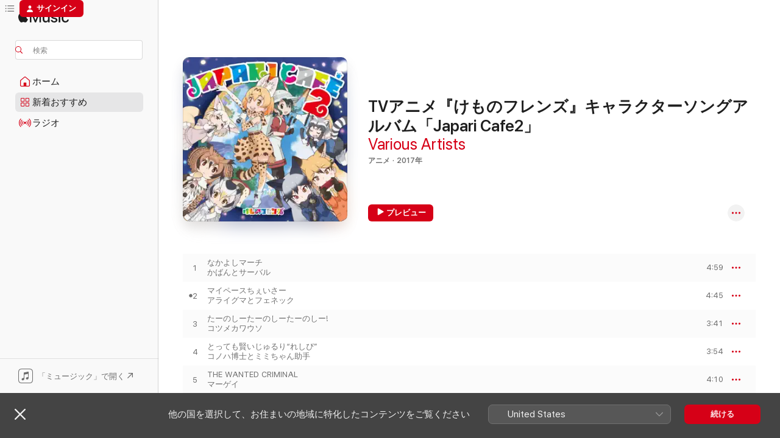

--- FILE ---
content_type: text/html
request_url: https://music.apple.com/jp/album/tv-animation-kemono-friends-character-song-album-japari/1318210916
body_size: 20615
content:
<!DOCTYPE html>
<html dir="ltr" lang="ja">
    <head>
        <!-- prettier-ignore -->
        <meta charset="utf-8">
        <!-- prettier-ignore -->
        <meta http-equiv="X-UA-Compatible" content="IE=edge">
        <!-- prettier-ignore -->
        <meta
            name="viewport"
            content="width=device-width,initial-scale=1,interactive-widget=resizes-content"
        >
        <!-- prettier-ignore -->
        <meta name="applicable-device" content="pc,mobile">
        <!-- prettier-ignore -->
        <meta name="referrer" content="strict-origin">
        <!-- prettier-ignore -->
        <link
            rel="apple-touch-icon"
            sizes="180x180"
            href="/assets/favicon/favicon-180.png"
        >
        <!-- prettier-ignore -->
        <link
            rel="icon"
            type="image/png"
            sizes="32x32"
            href="/assets/favicon/favicon-32.png"
        >
        <!-- prettier-ignore -->
        <link
            rel="icon"
            type="image/png"
            sizes="16x16"
            href="/assets/favicon/favicon-16.png"
        >
        <!-- prettier-ignore -->
        <link
            rel="mask-icon"
            href="/assets/favicon/favicon.svg"
            color="#fa233b"
        >
        <!-- prettier-ignore -->
        <link rel="manifest" href="/manifest.json">

        <title>‎TVアニメ『けものフレンズ』キャラクターソングアルバム「Japari Cafe2」 - Various Artistsのアルバム - Apple Music</title><!-- HEAD_svelte-1cypuwr_START --><link rel="preconnect" href="//www.apple.com/wss/fonts" crossorigin="anonymous"><link rel="stylesheet" href="//www.apple.com/wss/fonts?families=SF+Pro,v4%7CSF+Pro+Icons,v1%7CSF+Pro+JP,v1&amp;display=swap" type="text/css" referrerpolicy="strict-origin-when-cross-origin"><!-- HEAD_svelte-1cypuwr_END --><!-- HEAD_svelte-eg3hvx_START -->    <meta name="description" content="Various ArtistsのTVアニメ『けものフレンズ』キャラクターソングアルバム「Japari Cafe2」をApple Musicで聴く。2017年年。8曲。時間：33分。"> <meta name="keywords" content="聴く, TVアニメ『けものフレンズ』キャラクターソングアルバム「Japari Cafe2」, Various Artists, 音楽, シングル, 曲, アニメ, ストリーミング音楽, apple music"> <link rel="canonical" href="https://music.apple.com/jp/album/tv-animation-kemono-friends-character-song-album-japari/1318210916">   <link rel="alternate" type="application/json+oembed" href="https://music.apple.com/api/oembed?url=https%3A%2F%2Fmusic.apple.com%2Fjp%2Falbum%2Ftv-animation-kemono-friends-character-song-album-japari%2F1318210916" title="Various Artistsの「TVアニメ『けものフレンズ』キャラクターソングアルバム「Japari Cafe2」」をApple Musicで">  <meta name="al:ios:app_store_id" content="1108187390"> <meta name="al:ios:app_name" content="Apple Music"> <meta name="apple:content_id" content="1318210916"> <meta name="apple:title" content="TVアニメ『けものフレンズ』キャラクターソングアルバム「Japari Cafe2」"> <meta name="apple:description" content="Various ArtistsのTVアニメ『けものフレンズ』キャラクターソングアルバム「Japari Cafe2」をApple Musicで聴く。2017年年。8曲。時間：33分。">   <meta property="og:title" content="Various Artistsの「TVアニメ『けものフレンズ』キャラクターソングアルバム「Japari Cafe2」」をApple Musicで"> <meta property="og:description" content="アルバム・2017年・8曲"> <meta property="og:site_name" content="Apple Music - Webプレイヤー"> <meta property="og:url" content="https://music.apple.com/jp/album/tv-animation-kemono-friends-character-song-album-japari/1318210916"> <meta property="og:image" content="https://is1-ssl.mzstatic.com/image/thumb/Music118/v4/74/2b/a1/742ba1d8-174b-93c8-2e27-8cafca3c8439/VICL-64869.jpg/1200x630wp-60.jpg"> <meta property="og:image:secure_url" content="https://is1-ssl.mzstatic.com/image/thumb/Music118/v4/74/2b/a1/742ba1d8-174b-93c8-2e27-8cafca3c8439/VICL-64869.jpg/1200x630wp-60.jpg"> <meta property="og:image:alt" content="Various Artistsの「TVアニメ『けものフレンズ』キャラクターソングアルバム「Japari Cafe2」」をApple Musicで"> <meta property="og:image:width" content="1200"> <meta property="og:image:height" content="630"> <meta property="og:image:type" content="image/jpg"> <meta property="og:type" content="music.album"> <meta property="og:locale" content="ja">  <meta property="music:song_count" content="8"> <meta property="music:song" content="https://music.apple.com/jp/song/%E3%81%AA%E3%81%8B%E3%82%88%E3%81%97%E3%83%9E%E3%83%BC%E3%83%81/1318210919"> <meta property="music:song:preview_url:secure_url" content="https://music.apple.com/jp/song/%E3%81%AA%E3%81%8B%E3%82%88%E3%81%97%E3%83%9E%E3%83%BC%E3%83%81/1318210919"> <meta property="music:song:disc" content="1"> <meta property="music:song:duration" content="PT4M59S"> <meta property="music:song:track" content="1">  <meta property="music:song" content="https://music.apple.com/jp/song/%E3%83%9E%E3%82%A4%E3%83%9A%E3%83%BC%E3%82%B9%E3%81%A1%E3%81%87%E3%81%84%E3%81%95%E3%83%BC/1318210925"> <meta property="music:song:preview_url:secure_url" content="https://music.apple.com/jp/song/%E3%83%9E%E3%82%A4%E3%83%9A%E3%83%BC%E3%82%B9%E3%81%A1%E3%81%87%E3%81%84%E3%81%95%E3%83%BC/1318210925"> <meta property="music:song:disc" content="1"> <meta property="music:song:duration" content="PT4M45S"> <meta property="music:song:track" content="2">  <meta property="music:song" content="https://music.apple.com/jp/song/%E3%81%9F%E3%83%BC%E3%81%AE%E3%81%97%E3%83%BC%E3%81%9F%E3%83%BC%E3%81%AE%E3%81%97%E3%83%BC%E3%81%9F%E3%83%BC%E3%81%AE%E3%81%97%E3%83%BC/1318211531"> <meta property="music:song:preview_url:secure_url" content="https://music.apple.com/jp/song/%E3%81%9F%E3%83%BC%E3%81%AE%E3%81%97%E3%83%BC%E3%81%9F%E3%83%BC%E3%81%AE%E3%81%97%E3%83%BC%E3%81%9F%E3%83%BC%E3%81%AE%E3%81%97%E3%83%BC/1318211531"> <meta property="music:song:disc" content="1"> <meta property="music:song:duration" content="PT3M41S"> <meta property="music:song:track" content="3">  <meta property="music:song" content="https://music.apple.com/jp/song/%E3%81%A8%E3%81%A3%E3%81%A6%E3%82%82%E8%B3%A2%E3%81%84%E3%81%98%E3%82%85%E3%82%8B%E3%82%8A-%E3%82%8C%E3%81%97%E3%81%B4/1318211540"> <meta property="music:song:preview_url:secure_url" content="https://music.apple.com/jp/song/%E3%81%A8%E3%81%A3%E3%81%A6%E3%82%82%E8%B3%A2%E3%81%84%E3%81%98%E3%82%85%E3%82%8B%E3%82%8A-%E3%82%8C%E3%81%97%E3%81%B4/1318211540"> <meta property="music:song:disc" content="1"> <meta property="music:song:duration" content="PT3M54S"> <meta property="music:song:track" content="4">  <meta property="music:song" content="https://music.apple.com/jp/song/the-wanted-criminal/1318211548"> <meta property="music:song:preview_url:secure_url" content="https://music.apple.com/jp/song/the-wanted-criminal/1318211548"> <meta property="music:song:disc" content="1"> <meta property="music:song:duration" content="PT4M10S"> <meta property="music:song:track" content="5">  <meta property="music:song" content="https://music.apple.com/jp/song/%E6%B9%AF%E3%81%91%E3%82%80%E3%82%8A%E3%83%A6%E3%83%BC%E3%83%88%E3%83%94%E3%82%A2/1318211552"> <meta property="music:song:preview_url:secure_url" content="https://music.apple.com/jp/song/%E6%B9%AF%E3%81%91%E3%82%80%E3%82%8A%E3%83%A6%E3%83%BC%E3%83%88%E3%83%94%E3%82%A2/1318211552"> <meta property="music:song:disc" content="1"> <meta property="music:song:duration" content="PT3M39S"> <meta property="music:song:track" content="6">  <meta property="music:song" content="https://music.apple.com/jp/song/%E3%82%8F%E3%81%9F%E3%81%97%E3%81%9F%E3%81%A1%E3%81%AE%E3%82%B9%E3%83%88%E3%83%BC%E3%83%AA%E3%83%BC/1318211558"> <meta property="music:song:preview_url:secure_url" content="https://music.apple.com/jp/song/%E3%82%8F%E3%81%9F%E3%81%97%E3%81%9F%E3%81%A1%E3%81%AE%E3%82%B9%E3%83%88%E3%83%BC%E3%83%AA%E3%83%BC/1318211558"> <meta property="music:song:disc" content="1"> <meta property="music:song:duration" content="PT5M18S"> <meta property="music:song:track" content="7">  <meta property="music:song" content="https://music.apple.com/jp/song/%E3%83%89%E3%83%AC%E3%83%9F%E3%83%95%E3%82%A1%E3%83%AD%E3%83%B3%E3%83%89-%E3%83%95%E3%83%AC%E3%83%B3%E3%82%BA-ver/1318211559"> <meta property="music:song:preview_url:secure_url" content="https://music.apple.com/jp/song/%E3%83%89%E3%83%AC%E3%83%9F%E3%83%95%E3%82%A1%E3%83%AD%E3%83%B3%E3%83%89-%E3%83%95%E3%83%AC%E3%83%B3%E3%82%BA-ver/1318211559"> <meta property="music:song:disc" content="1"> <meta property="music:song:duration" content="PT3M17S"> <meta property="music:song:track" content="8">    <meta property="music:release_date" content="2017-12-13T00:00:00.000Z">   <meta name="twitter:title" content="Various Artistsの「TVアニメ『けものフレンズ』キャラクターソングアルバム「Japari Cafe2」」をApple Musicで"> <meta name="twitter:description" content="アルバム・2017年・8曲"> <meta name="twitter:site" content="@AppleMusic"> <meta name="twitter:image" content="https://is1-ssl.mzstatic.com/image/thumb/Music118/v4/74/2b/a1/742ba1d8-174b-93c8-2e27-8cafca3c8439/VICL-64869.jpg/600x600bf-60.jpg"> <meta name="twitter:image:alt" content="Various Artistsの「TVアニメ『けものフレンズ』キャラクターソングアルバム「Japari Cafe2」」をApple Musicで"> <meta name="twitter:card" content="summary">       <!-- HTML_TAG_START -->
                <script id=schema:music-album type="application/ld+json">
                    {"@context":"http://schema.org","@type":"MusicAlbum","name":"TVアニメ『けものフレンズ』キャラクターソングアルバム「Japari Cafe2」","description":"Various ArtistsのTVアニメ『けものフレンズ』キャラクターソングアルバム「Japari Cafe2」をApple Musicで聴く。2017年年。8曲。時間：33分。","citation":[{"@type":"MusicAlbum","image":"https://is1-ssl.mzstatic.com/image/thumb/Music115/v4/e3/13/63/e31363c1-9af6-b36f-700d-78fa4fbed55e/4538182485507_cov.jpg/1200x630bb.jpg","url":"https://music.apple.com/jp/album/hi-scoool-%E3%82%BB%E3%83%8F%E3%82%AC%E3%83%BC%E3%83%AB-%E3%82%AA%E3%83%AA%E3%82%B8%E3%83%8A%E3%83%AB-%E3%82%B5%E3%82%A6%E3%83%B3%E3%83%89%E3%83%88%E3%83%A9%E3%83%83%E3%82%AF/947184077","name":"Hi☆sCoool! セハガール オリジナル・サウンドトラック"},{"@type":"MusicAlbum","image":"https://is1-ssl.mzstatic.com/image/thumb/Music118/v4/82/ba/02/82ba0281-effd-0746-f2c4-5060a73f8eaf/VICL-64997.jpg/1200x630bb.jpg","url":"https://music.apple.com/jp/album/ppp-in-the-sky/1369900297","name":"ペパプ・イン・ザ・スカイ!"},{"@type":"MusicAlbum","image":"https://is1-ssl.mzstatic.com/image/thumb/Music124/v4/d0/c9/04/d0c904c6-0ef4-7337-4f2c-6dcf1e2d4d32/VICL-65058.jpg/1200x630bb.jpg","url":"https://music.apple.com/jp/album/safari-drive/1436566800","name":"さふぁりどらいぶ♪"},{"@type":"MusicAlbum","image":"https://is1-ssl.mzstatic.com/image/thumb/Music128/v4/42/cd/c5/42cdc58f-3dfe-5801-20ed-e122bd6d5a32/VICL-37336.jpg/1200x630bb.jpg","url":"https://music.apple.com/jp/album/hurray-hurray-best-friends-ep/1318211650","name":"フレ!フレ!ベストフレンズ"},{"@type":"MusicAlbum","image":"https://is1-ssl.mzstatic.com/image/thumb/Music111/v4/b3/0b/83/b30b83b6-d2ed-83e8-68b5-370560a544f4/tekyu.jpg/1200x630bb.jpg","url":"https://music.apple.com/jp/album/%E3%81%A6%E3%83%BC%E3%81%8D%E3%82%85%E3%81%86best/1206811294","name":"てーきゅうBEST"},{"@type":"MusicAlbum","image":"https://is1-ssl.mzstatic.com/image/thumb/Music3/v4/f2/c9/12/f2c91239-b39f-6c11-36e3-b58fe09785c5/PCCG_70253_itunes.png/1200x630bb.jpg","url":"https://music.apple.com/jp/album/%E3%83%AA%E3%83%88%E3%83%A9%E3%82%A4-%E3%83%A9%E3%83%B3%E3%83%87%E3%83%B4%E3%83%BC-ep/982127756","name":"リトライ☆ランデヴー - EP"},{"@type":"MusicAlbum","image":"https://is1-ssl.mzstatic.com/image/thumb/Music32/v4/dd/ec/dc/ddecdc61-f68f-eb39-c43f-09b005b0c0f2/mzm.caoxpoej.png/1200x630bb.jpg","url":"https://music.apple.com/jp/album/%E3%81%A1%E3%82%87%E3%81%A1%E3%82%87%E3%81%A1%E3%82%87-%E3%82%86%E3%82%8B%E3%82%86%E3%82%8A-%E3%81%8B%E3%81%B7%E3%82%8A%E3%81%A3%E3%81%A1%E3%82%87-ep/1050070822","name":"ちょちょちょ!ゆるゆり☆かぷりっちょ!!! - EP"},{"@type":"MusicAlbum","image":"https://is1-ssl.mzstatic.com/image/thumb/Music114/v4/f9/e4/27/f9e4275e-7908-1444-01ac-b4520463c724/VICL-65127.jpg/1200x630bb.jpg","url":"https://music.apple.com/jp/album/starry-story-ep/1454210148","name":"Starry Story EP"},{"@type":"MusicAlbum","image":"https://is1-ssl.mzstatic.com/image/thumb/Music4/v4/96/97/64/969764d4-6364-949b-fe8f-ef2e6bf9dd71/VPCG-84951.jpg/1200x630bb.jpg","url":"https://music.apple.com/jp/album/%E3%81%A6%E3%81%95%E3%81%90%E3%82%8C-%E9%83%A8%E6%B4%BB%E3%82%82%E3%81%AE%E9%96%A2%E9%80%A3%E6%9B%B2%E9%9B%86-%E3%81%A6%E3%81%95%E3%81%90%E3%82%8C-%E6%AD%8C%E3%82%82%E3%81%AE-%E3%81%A7%E3%81%98%E3%81%9F%E3%82%8B%E3%81%B0%E3%83%BC%E3%81%98%E3%82%87%E3%82%93-ep/722774578","name":"てさぐれ!部活もの関連曲集「てさぐれ!歌もの」でじたるばーじょん - EP"},{"@type":"MusicAlbum","image":"https://is1-ssl.mzstatic.com/image/thumb/Music4/v4/77/9f/3d/779f3dd3-8726-e24a-6acc-98907741521a/042252_J.jpg/1200x630bb.jpg","url":"https://music.apple.com/jp/album/%E3%83%A2%E3%83%B3%E3%82%B9%E3%82%BF%E3%83%BC%E5%A8%98%E3%81%AE%E3%81%84%E3%82%8B%E6%97%A5%E5%B8%B8-%E3%82%AD%E3%83%A3%E3%83%A9%E3%82%AF%E3%82%BF%E3%83%BC%E3%82%BD%E3%83%B3%E3%82%B0vol-2-%E3%83%91%E3%83%94-ep/1034232306","name":"「モンスター娘のいる日常」キャラクターソングVol.2「パピ」 - EP"}],"tracks":[{"@type":"MusicRecording","name":"なかよしマーチ","duration":"PT4M59S","url":"https://music.apple.com/jp/song/%E3%81%AA%E3%81%8B%E3%82%88%E3%81%97%E3%83%9E%E3%83%BC%E3%83%81/1318210919","offers":{"@type":"Offer","category":"free","price":0},"audio":{"@type":"AudioObject","potentialAction":{"@type":"ListenAction","expectsAcceptanceOf":{"@type":"Offer","category":"free"},"target":{"@type":"EntryPoint","actionPlatform":"https://music.apple.com/jp/song/%E3%81%AA%E3%81%8B%E3%82%88%E3%81%97%E3%83%9E%E3%83%BC%E3%83%81/1318210919"}},"name":"なかよしマーチ","contentUrl":"https://audio-ssl.itunes.apple.com/itunes-assets/AudioPreview115/v4/2d/67/b1/2d67b1c1-6d10-5f37-9019-a8a2b3334431/mzaf_9295804758384085469.plus.aac.ep.m4a","duration":"PT4M59S","uploadDate":"2017-12-13","thumbnailUrl":"https://is1-ssl.mzstatic.com/image/thumb/Music118/v4/74/2b/a1/742ba1d8-174b-93c8-2e27-8cafca3c8439/VICL-64869.jpg/1200x630bb.jpg"}},{"@type":"MusicRecording","name":"マイペースちぇいさー","duration":"PT4M45S","url":"https://music.apple.com/jp/song/%E3%83%9E%E3%82%A4%E3%83%9A%E3%83%BC%E3%82%B9%E3%81%A1%E3%81%87%E3%81%84%E3%81%95%E3%83%BC/1318210925","offers":{"@type":"Offer","category":"free","price":0},"audio":{"@type":"AudioObject","potentialAction":{"@type":"ListenAction","expectsAcceptanceOf":{"@type":"Offer","category":"free"},"target":{"@type":"EntryPoint","actionPlatform":"https://music.apple.com/jp/song/%E3%83%9E%E3%82%A4%E3%83%9A%E3%83%BC%E3%82%B9%E3%81%A1%E3%81%87%E3%81%84%E3%81%95%E3%83%BC/1318210925"}},"name":"マイペースちぇいさー","contentUrl":"https://audio-ssl.itunes.apple.com/itunes-assets/AudioPreview115/v4/dd/db/c1/dddbc191-b246-5079-b0e2-05c7896bc9d8/mzaf_8937057969888204804.plus.aac.ep.m4a","duration":"PT4M45S","uploadDate":"2017-12-13","thumbnailUrl":"https://is1-ssl.mzstatic.com/image/thumb/Music118/v4/74/2b/a1/742ba1d8-174b-93c8-2e27-8cafca3c8439/VICL-64869.jpg/1200x630bb.jpg"}},{"@type":"MusicRecording","name":"たーのしーたーのしーたーのしー!","duration":"PT3M41S","url":"https://music.apple.com/jp/song/%E3%81%9F%E3%83%BC%E3%81%AE%E3%81%97%E3%83%BC%E3%81%9F%E3%83%BC%E3%81%AE%E3%81%97%E3%83%BC%E3%81%9F%E3%83%BC%E3%81%AE%E3%81%97%E3%83%BC/1318211531","offers":{"@type":"Offer","category":"free","price":0},"audio":{"@type":"AudioObject","potentialAction":{"@type":"ListenAction","expectsAcceptanceOf":{"@type":"Offer","category":"free"},"target":{"@type":"EntryPoint","actionPlatform":"https://music.apple.com/jp/song/%E3%81%9F%E3%83%BC%E3%81%AE%E3%81%97%E3%83%BC%E3%81%9F%E3%83%BC%E3%81%AE%E3%81%97%E3%83%BC%E3%81%9F%E3%83%BC%E3%81%AE%E3%81%97%E3%83%BC/1318211531"}},"name":"たーのしーたーのしーたーのしー!","contentUrl":"https://audio-ssl.itunes.apple.com/itunes-assets/AudioPreview115/v4/27/95/76/2795763d-e890-d775-34c1-fb97c5beaace/mzaf_1191699680972534154.plus.aac.ep.m4a","duration":"PT3M41S","uploadDate":"2017-12-13","thumbnailUrl":"https://is1-ssl.mzstatic.com/image/thumb/Music118/v4/74/2b/a1/742ba1d8-174b-93c8-2e27-8cafca3c8439/VICL-64869.jpg/1200x630bb.jpg"}},{"@type":"MusicRecording","name":"とっても賢いじゅるり“れしぴ”","duration":"PT3M54S","url":"https://music.apple.com/jp/song/%E3%81%A8%E3%81%A3%E3%81%A6%E3%82%82%E8%B3%A2%E3%81%84%E3%81%98%E3%82%85%E3%82%8B%E3%82%8A-%E3%82%8C%E3%81%97%E3%81%B4/1318211540","offers":{"@type":"Offer","category":"free","price":0},"audio":{"@type":"AudioObject","potentialAction":{"@type":"ListenAction","expectsAcceptanceOf":{"@type":"Offer","category":"free"},"target":{"@type":"EntryPoint","actionPlatform":"https://music.apple.com/jp/song/%E3%81%A8%E3%81%A3%E3%81%A6%E3%82%82%E8%B3%A2%E3%81%84%E3%81%98%E3%82%85%E3%82%8B%E3%82%8A-%E3%82%8C%E3%81%97%E3%81%B4/1318211540"}},"name":"とっても賢いじゅるり“れしぴ”","contentUrl":"https://audio-ssl.itunes.apple.com/itunes-assets/AudioPreview115/v4/9b/d3/26/9bd32670-24e5-8fcb-d2e1-b9755a99115e/mzaf_12335665087522986760.plus.aac.ep.m4a","duration":"PT3M54S","uploadDate":"2017-12-13","thumbnailUrl":"https://is1-ssl.mzstatic.com/image/thumb/Music118/v4/74/2b/a1/742ba1d8-174b-93c8-2e27-8cafca3c8439/VICL-64869.jpg/1200x630bb.jpg"}},{"@type":"MusicRecording","name":"THE WANTED CRIMINAL","duration":"PT4M10S","url":"https://music.apple.com/jp/song/the-wanted-criminal/1318211548","offers":{"@type":"Offer","category":"free","price":0},"audio":{"@type":"AudioObject","potentialAction":{"@type":"ListenAction","expectsAcceptanceOf":{"@type":"Offer","category":"free"},"target":{"@type":"EntryPoint","actionPlatform":"https://music.apple.com/jp/song/the-wanted-criminal/1318211548"}},"name":"THE WANTED CRIMINAL","contentUrl":"https://audio-ssl.itunes.apple.com/itunes-assets/AudioPreview125/v4/fc/32/38/fc323896-2e51-a23c-9636-01795f02aec5/mzaf_1651655440475541485.plus.aac.ep.m4a","duration":"PT4M10S","uploadDate":"2017-12-13","thumbnailUrl":"https://is1-ssl.mzstatic.com/image/thumb/Music118/v4/74/2b/a1/742ba1d8-174b-93c8-2e27-8cafca3c8439/VICL-64869.jpg/1200x630bb.jpg"}},{"@type":"MusicRecording","name":"湯けむりユートピア","duration":"PT3M39S","url":"https://music.apple.com/jp/song/%E6%B9%AF%E3%81%91%E3%82%80%E3%82%8A%E3%83%A6%E3%83%BC%E3%83%88%E3%83%94%E3%82%A2/1318211552","offers":{"@type":"Offer","category":"free","price":0},"audio":{"@type":"AudioObject","potentialAction":{"@type":"ListenAction","expectsAcceptanceOf":{"@type":"Offer","category":"free"},"target":{"@type":"EntryPoint","actionPlatform":"https://music.apple.com/jp/song/%E6%B9%AF%E3%81%91%E3%82%80%E3%82%8A%E3%83%A6%E3%83%BC%E3%83%88%E3%83%94%E3%82%A2/1318211552"}},"name":"湯けむりユートピア","contentUrl":"https://audio-ssl.itunes.apple.com/itunes-assets/AudioPreview115/v4/cb/41/f5/cb41f528-2c32-2f0e-d0e0-de1fc24863ed/mzaf_9248947307296521833.plus.aac.ep.m4a","duration":"PT3M39S","uploadDate":"2017-12-13","thumbnailUrl":"https://is1-ssl.mzstatic.com/image/thumb/Music118/v4/74/2b/a1/742ba1d8-174b-93c8-2e27-8cafca3c8439/VICL-64869.jpg/1200x630bb.jpg"}},{"@type":"MusicRecording","name":"わたしたちのストーリー","duration":"PT5M18S","url":"https://music.apple.com/jp/song/%E3%82%8F%E3%81%9F%E3%81%97%E3%81%9F%E3%81%A1%E3%81%AE%E3%82%B9%E3%83%88%E3%83%BC%E3%83%AA%E3%83%BC/1318211558","offers":{"@type":"Offer","category":"free","price":0},"audio":{"@type":"AudioObject","potentialAction":{"@type":"ListenAction","expectsAcceptanceOf":{"@type":"Offer","category":"free"},"target":{"@type":"EntryPoint","actionPlatform":"https://music.apple.com/jp/song/%E3%82%8F%E3%81%9F%E3%81%97%E3%81%9F%E3%81%A1%E3%81%AE%E3%82%B9%E3%83%88%E3%83%BC%E3%83%AA%E3%83%BC/1318211558"}},"name":"わたしたちのストーリー","contentUrl":"https://audio-ssl.itunes.apple.com/itunes-assets/AudioPreview125/v4/07/da/22/07da22ce-4546-9ecf-7c4e-6ed0377db285/mzaf_7469356624468453685.plus.aac.ep.m4a","duration":"PT5M18S","uploadDate":"2017-12-13","thumbnailUrl":"https://is1-ssl.mzstatic.com/image/thumb/Music118/v4/74/2b/a1/742ba1d8-174b-93c8-2e27-8cafca3c8439/VICL-64869.jpg/1200x630bb.jpg"}},{"@type":"MusicRecording","name":"ドレミファロンド(フレンズ ver.)","duration":"PT3M17S","url":"https://music.apple.com/jp/song/%E3%83%89%E3%83%AC%E3%83%9F%E3%83%95%E3%82%A1%E3%83%AD%E3%83%B3%E3%83%89-%E3%83%95%E3%83%AC%E3%83%B3%E3%82%BA-ver/1318211559","offers":{"@type":"Offer","category":"free","price":0},"audio":{"@type":"AudioObject","potentialAction":{"@type":"ListenAction","expectsAcceptanceOf":{"@type":"Offer","category":"free"},"target":{"@type":"EntryPoint","actionPlatform":"https://music.apple.com/jp/song/%E3%83%89%E3%83%AC%E3%83%9F%E3%83%95%E3%82%A1%E3%83%AD%E3%83%B3%E3%83%89-%E3%83%95%E3%83%AC%E3%83%B3%E3%82%BA-ver/1318211559"}},"name":"ドレミファロンド(フレンズ ver.)","contentUrl":"https://audio-ssl.itunes.apple.com/itunes-assets/AudioPreview125/v4/e8/8e/37/e88e3783-8580-8b74-7d87-2c1152058d84/mzaf_12457163479634039749.plus.aac.ep.m4a","duration":"PT3M17S","uploadDate":"2017-12-13","thumbnailUrl":"https://is1-ssl.mzstatic.com/image/thumb/Music118/v4/74/2b/a1/742ba1d8-174b-93c8-2e27-8cafca3c8439/VICL-64869.jpg/1200x630bb.jpg"}}],"workExample":[{"@type":"MusicRecording","name":"なかよしマーチ","duration":"PT4M59S","url":"https://music.apple.com/jp/song/%E3%81%AA%E3%81%8B%E3%82%88%E3%81%97%E3%83%9E%E3%83%BC%E3%83%81/1318210919","offers":{"@type":"Offer","category":"free","price":0},"audio":{"@type":"AudioObject","potentialAction":{"@type":"ListenAction","expectsAcceptanceOf":{"@type":"Offer","category":"free"},"target":{"@type":"EntryPoint","actionPlatform":"https://music.apple.com/jp/song/%E3%81%AA%E3%81%8B%E3%82%88%E3%81%97%E3%83%9E%E3%83%BC%E3%83%81/1318210919"}},"name":"なかよしマーチ","contentUrl":"https://audio-ssl.itunes.apple.com/itunes-assets/AudioPreview115/v4/2d/67/b1/2d67b1c1-6d10-5f37-9019-a8a2b3334431/mzaf_9295804758384085469.plus.aac.ep.m4a","duration":"PT4M59S","uploadDate":"2017-12-13","thumbnailUrl":"https://is1-ssl.mzstatic.com/image/thumb/Music118/v4/74/2b/a1/742ba1d8-174b-93c8-2e27-8cafca3c8439/VICL-64869.jpg/1200x630bb.jpg"}},{"@type":"MusicRecording","name":"マイペースちぇいさー","duration":"PT4M45S","url":"https://music.apple.com/jp/song/%E3%83%9E%E3%82%A4%E3%83%9A%E3%83%BC%E3%82%B9%E3%81%A1%E3%81%87%E3%81%84%E3%81%95%E3%83%BC/1318210925","offers":{"@type":"Offer","category":"free","price":0},"audio":{"@type":"AudioObject","potentialAction":{"@type":"ListenAction","expectsAcceptanceOf":{"@type":"Offer","category":"free"},"target":{"@type":"EntryPoint","actionPlatform":"https://music.apple.com/jp/song/%E3%83%9E%E3%82%A4%E3%83%9A%E3%83%BC%E3%82%B9%E3%81%A1%E3%81%87%E3%81%84%E3%81%95%E3%83%BC/1318210925"}},"name":"マイペースちぇいさー","contentUrl":"https://audio-ssl.itunes.apple.com/itunes-assets/AudioPreview115/v4/dd/db/c1/dddbc191-b246-5079-b0e2-05c7896bc9d8/mzaf_8937057969888204804.plus.aac.ep.m4a","duration":"PT4M45S","uploadDate":"2017-12-13","thumbnailUrl":"https://is1-ssl.mzstatic.com/image/thumb/Music118/v4/74/2b/a1/742ba1d8-174b-93c8-2e27-8cafca3c8439/VICL-64869.jpg/1200x630bb.jpg"}},{"@type":"MusicRecording","name":"たーのしーたーのしーたーのしー!","duration":"PT3M41S","url":"https://music.apple.com/jp/song/%E3%81%9F%E3%83%BC%E3%81%AE%E3%81%97%E3%83%BC%E3%81%9F%E3%83%BC%E3%81%AE%E3%81%97%E3%83%BC%E3%81%9F%E3%83%BC%E3%81%AE%E3%81%97%E3%83%BC/1318211531","offers":{"@type":"Offer","category":"free","price":0},"audio":{"@type":"AudioObject","potentialAction":{"@type":"ListenAction","expectsAcceptanceOf":{"@type":"Offer","category":"free"},"target":{"@type":"EntryPoint","actionPlatform":"https://music.apple.com/jp/song/%E3%81%9F%E3%83%BC%E3%81%AE%E3%81%97%E3%83%BC%E3%81%9F%E3%83%BC%E3%81%AE%E3%81%97%E3%83%BC%E3%81%9F%E3%83%BC%E3%81%AE%E3%81%97%E3%83%BC/1318211531"}},"name":"たーのしーたーのしーたーのしー!","contentUrl":"https://audio-ssl.itunes.apple.com/itunes-assets/AudioPreview115/v4/27/95/76/2795763d-e890-d775-34c1-fb97c5beaace/mzaf_1191699680972534154.plus.aac.ep.m4a","duration":"PT3M41S","uploadDate":"2017-12-13","thumbnailUrl":"https://is1-ssl.mzstatic.com/image/thumb/Music118/v4/74/2b/a1/742ba1d8-174b-93c8-2e27-8cafca3c8439/VICL-64869.jpg/1200x630bb.jpg"}},{"@type":"MusicRecording","name":"とっても賢いじゅるり“れしぴ”","duration":"PT3M54S","url":"https://music.apple.com/jp/song/%E3%81%A8%E3%81%A3%E3%81%A6%E3%82%82%E8%B3%A2%E3%81%84%E3%81%98%E3%82%85%E3%82%8B%E3%82%8A-%E3%82%8C%E3%81%97%E3%81%B4/1318211540","offers":{"@type":"Offer","category":"free","price":0},"audio":{"@type":"AudioObject","potentialAction":{"@type":"ListenAction","expectsAcceptanceOf":{"@type":"Offer","category":"free"},"target":{"@type":"EntryPoint","actionPlatform":"https://music.apple.com/jp/song/%E3%81%A8%E3%81%A3%E3%81%A6%E3%82%82%E8%B3%A2%E3%81%84%E3%81%98%E3%82%85%E3%82%8B%E3%82%8A-%E3%82%8C%E3%81%97%E3%81%B4/1318211540"}},"name":"とっても賢いじゅるり“れしぴ”","contentUrl":"https://audio-ssl.itunes.apple.com/itunes-assets/AudioPreview115/v4/9b/d3/26/9bd32670-24e5-8fcb-d2e1-b9755a99115e/mzaf_12335665087522986760.plus.aac.ep.m4a","duration":"PT3M54S","uploadDate":"2017-12-13","thumbnailUrl":"https://is1-ssl.mzstatic.com/image/thumb/Music118/v4/74/2b/a1/742ba1d8-174b-93c8-2e27-8cafca3c8439/VICL-64869.jpg/1200x630bb.jpg"}},{"@type":"MusicRecording","name":"THE WANTED CRIMINAL","duration":"PT4M10S","url":"https://music.apple.com/jp/song/the-wanted-criminal/1318211548","offers":{"@type":"Offer","category":"free","price":0},"audio":{"@type":"AudioObject","potentialAction":{"@type":"ListenAction","expectsAcceptanceOf":{"@type":"Offer","category":"free"},"target":{"@type":"EntryPoint","actionPlatform":"https://music.apple.com/jp/song/the-wanted-criminal/1318211548"}},"name":"THE WANTED CRIMINAL","contentUrl":"https://audio-ssl.itunes.apple.com/itunes-assets/AudioPreview125/v4/fc/32/38/fc323896-2e51-a23c-9636-01795f02aec5/mzaf_1651655440475541485.plus.aac.ep.m4a","duration":"PT4M10S","uploadDate":"2017-12-13","thumbnailUrl":"https://is1-ssl.mzstatic.com/image/thumb/Music118/v4/74/2b/a1/742ba1d8-174b-93c8-2e27-8cafca3c8439/VICL-64869.jpg/1200x630bb.jpg"}},{"@type":"MusicRecording","name":"湯けむりユートピア","duration":"PT3M39S","url":"https://music.apple.com/jp/song/%E6%B9%AF%E3%81%91%E3%82%80%E3%82%8A%E3%83%A6%E3%83%BC%E3%83%88%E3%83%94%E3%82%A2/1318211552","offers":{"@type":"Offer","category":"free","price":0},"audio":{"@type":"AudioObject","potentialAction":{"@type":"ListenAction","expectsAcceptanceOf":{"@type":"Offer","category":"free"},"target":{"@type":"EntryPoint","actionPlatform":"https://music.apple.com/jp/song/%E6%B9%AF%E3%81%91%E3%82%80%E3%82%8A%E3%83%A6%E3%83%BC%E3%83%88%E3%83%94%E3%82%A2/1318211552"}},"name":"湯けむりユートピア","contentUrl":"https://audio-ssl.itunes.apple.com/itunes-assets/AudioPreview115/v4/cb/41/f5/cb41f528-2c32-2f0e-d0e0-de1fc24863ed/mzaf_9248947307296521833.plus.aac.ep.m4a","duration":"PT3M39S","uploadDate":"2017-12-13","thumbnailUrl":"https://is1-ssl.mzstatic.com/image/thumb/Music118/v4/74/2b/a1/742ba1d8-174b-93c8-2e27-8cafca3c8439/VICL-64869.jpg/1200x630bb.jpg"}},{"@type":"MusicRecording","name":"わたしたちのストーリー","duration":"PT5M18S","url":"https://music.apple.com/jp/song/%E3%82%8F%E3%81%9F%E3%81%97%E3%81%9F%E3%81%A1%E3%81%AE%E3%82%B9%E3%83%88%E3%83%BC%E3%83%AA%E3%83%BC/1318211558","offers":{"@type":"Offer","category":"free","price":0},"audio":{"@type":"AudioObject","potentialAction":{"@type":"ListenAction","expectsAcceptanceOf":{"@type":"Offer","category":"free"},"target":{"@type":"EntryPoint","actionPlatform":"https://music.apple.com/jp/song/%E3%82%8F%E3%81%9F%E3%81%97%E3%81%9F%E3%81%A1%E3%81%AE%E3%82%B9%E3%83%88%E3%83%BC%E3%83%AA%E3%83%BC/1318211558"}},"name":"わたしたちのストーリー","contentUrl":"https://audio-ssl.itunes.apple.com/itunes-assets/AudioPreview125/v4/07/da/22/07da22ce-4546-9ecf-7c4e-6ed0377db285/mzaf_7469356624468453685.plus.aac.ep.m4a","duration":"PT5M18S","uploadDate":"2017-12-13","thumbnailUrl":"https://is1-ssl.mzstatic.com/image/thumb/Music118/v4/74/2b/a1/742ba1d8-174b-93c8-2e27-8cafca3c8439/VICL-64869.jpg/1200x630bb.jpg"}},{"@type":"MusicRecording","name":"ドレミファロンド(フレンズ ver.)","duration":"PT3M17S","url":"https://music.apple.com/jp/song/%E3%83%89%E3%83%AC%E3%83%9F%E3%83%95%E3%82%A1%E3%83%AD%E3%83%B3%E3%83%89-%E3%83%95%E3%83%AC%E3%83%B3%E3%82%BA-ver/1318211559","offers":{"@type":"Offer","category":"free","price":0},"audio":{"@type":"AudioObject","potentialAction":{"@type":"ListenAction","expectsAcceptanceOf":{"@type":"Offer","category":"free"},"target":{"@type":"EntryPoint","actionPlatform":"https://music.apple.com/jp/song/%E3%83%89%E3%83%AC%E3%83%9F%E3%83%95%E3%82%A1%E3%83%AD%E3%83%B3%E3%83%89-%E3%83%95%E3%83%AC%E3%83%B3%E3%82%BA-ver/1318211559"}},"name":"ドレミファロンド(フレンズ ver.)","contentUrl":"https://audio-ssl.itunes.apple.com/itunes-assets/AudioPreview125/v4/e8/8e/37/e88e3783-8580-8b74-7d87-2c1152058d84/mzaf_12457163479634039749.plus.aac.ep.m4a","duration":"PT3M17S","uploadDate":"2017-12-13","thumbnailUrl":"https://is1-ssl.mzstatic.com/image/thumb/Music118/v4/74/2b/a1/742ba1d8-174b-93c8-2e27-8cafca3c8439/VICL-64869.jpg/1200x630bb.jpg"}}],"url":"https://music.apple.com/jp/album/tv-animation-kemono-friends-character-song-album-japari/1318210916","image":"https://is1-ssl.mzstatic.com/image/thumb/Music118/v4/74/2b/a1/742ba1d8-174b-93c8-2e27-8cafca3c8439/VICL-64869.jpg/1200x630bb.jpg","potentialAction":{"@type":"ListenAction","expectsAcceptanceOf":{"@type":"Offer","category":"free"},"target":{"@type":"EntryPoint","actionPlatform":"https://music.apple.com/jp/album/tv-animation-kemono-friends-character-song-album-japari/1318210916"}},"genre":["アニメ","ミュージック","J-Pop"],"datePublished":"2017-12-13","byArtist":[]}
                </script>
                <!-- HTML_TAG_END -->    <!-- HEAD_svelte-eg3hvx_END -->
      <script type="module" crossorigin src="/assets/index~90a29058ba.js"></script>
      <link rel="stylesheet" href="/assets/index~fbf29d0525.css">
      <script type="module">import.meta.url;import("_").catch(()=>1);async function* g(){};window.__vite_is_modern_browser=true;</script>
      <script type="module">!function(){if(window.__vite_is_modern_browser)return;console.warn("vite: loading legacy chunks, syntax error above and the same error below should be ignored");var e=document.getElementById("vite-legacy-polyfill"),n=document.createElement("script");n.src=e.src,n.onload=function(){System.import(document.getElementById('vite-legacy-entry').getAttribute('data-src'))},document.body.appendChild(n)}();</script>
    </head>
    <body>
        
        <script
            async
            src="/includes/js-cdn/musickit/v3/amp/musickit.js"
        ></script>
        <script
            type="module"
            async
            src="/includes/js-cdn/musickit/v3/components/musickit-components/musickit-components.esm.js"
        ></script>
        <script
            nomodule
            async
            src="/includes/js-cdn/musickit/v3/components/musickit-components/musickit-components.js"
        ></script>
        <svg style="display: none" xmlns="http://www.w3.org/2000/svg">
            <symbol id="play-circle-fill" viewBox="0 0 60 60">
                <path
                    class="icon-circle-fill__circle"
                    fill="var(--iconCircleFillBG, transparent)"
                    d="M30 60c16.411 0 30-13.617 30-30C60 13.588 46.382 0 29.971 0 13.588 0 .001 13.588.001 30c0 16.383 13.617 30 30 30Z"
                />
                <path
                    fill="var(--iconFillArrow, var(--keyColor, black))"
                    d="M24.411 41.853c-1.41.853-3.028.177-3.028-1.294V19.47c0-1.44 1.735-2.058 3.028-1.294l17.265 10.235a1.89 1.89 0 0 1 0 3.265L24.411 41.853Z"
                />
            </symbol>
        </svg>
        <div class="body-container">
              <div class="app-container svelte-t3vj1e" data-testid="app-container">   <div class="header svelte-rjjbqs" data-testid="header"><nav data-testid="navigation" class="navigation svelte-13li0vp"><div class="navigation__header svelte-13li0vp"><div data-testid="logo" class="logo svelte-1o7dz8w"> <a aria-label="Apple Music" role="img" href="https://music.apple.com/jp/home" class="svelte-1o7dz8w"><svg height="20" viewBox="0 0 83 20" width="83" xmlns="http://www.w3.org/2000/svg" class="logo" aria-hidden="true"><path d="M34.752 19.746V6.243h-.088l-5.433 13.503h-2.074L21.711 6.243h-.087v13.503h-2.548V1.399h3.235l5.833 14.621h.1l5.82-14.62h3.248v18.347h-2.56zm16.649 0h-2.586v-2.263h-.062c-.725 1.602-2.061 2.504-4.072 2.504-2.86 0-4.61-1.894-4.61-4.958V6.37h2.698v8.125c0 2.034.95 3.127 2.81 3.127 1.95 0 3.124-1.373 3.124-3.458V6.37H51.4v13.376zm7.394-13.618c3.06 0 5.046 1.73 5.134 4.196h-2.536c-.15-1.296-1.087-2.11-2.598-2.11-1.462 0-2.436.724-2.436 1.793 0 .839.6 1.41 2.023 1.741l2.136.496c2.686.636 3.71 1.704 3.71 3.636 0 2.442-2.236 4.12-5.333 4.12-3.285 0-5.26-1.64-5.509-4.183h2.673c.25 1.398 1.187 2.085 2.836 2.085 1.623 0 2.623-.687 2.623-1.78 0-.865-.487-1.373-1.924-1.704l-2.136-.508c-2.498-.585-3.735-1.806-3.735-3.75 0-2.391 2.049-4.032 5.072-4.032zM66.1 2.836c0-.878.7-1.577 1.561-1.577.862 0 1.55.7 1.55 1.577 0 .864-.688 1.576-1.55 1.576a1.573 1.573 0 0 1-1.56-1.576zm.212 3.534h2.698v13.376h-2.698zm14.089 4.603c-.275-1.424-1.324-2.556-3.085-2.556-2.086 0-3.46 1.767-3.46 4.64 0 2.938 1.386 4.642 3.485 4.642 1.66 0 2.748-.928 3.06-2.48H83C82.713 18.067 80.477 20 77.317 20c-3.76 0-6.208-2.62-6.208-6.942 0-4.247 2.448-6.93 6.183-6.93 3.385 0 5.446 2.213 5.683 4.845h-2.573zM10.824 3.189c-.698.834-1.805 1.496-2.913 1.398-.145-1.128.41-2.33 1.036-3.065C9.644.662 10.848.05 11.835 0c.121 1.178-.336 2.33-1.01 3.19zm.999 1.619c.624.049 2.425.244 3.578 1.98-.096.074-2.137 1.272-2.113 3.79.024 3.01 2.593 4.012 2.617 4.037-.024.074-.407 1.419-1.344 2.812-.817 1.224-1.657 2.422-3.002 2.447-1.297.024-1.73-.783-3.218-.783-1.489 0-1.97.758-3.194.807-1.297.048-2.28-1.297-3.097-2.52C.368 14.908-.904 10.408.825 7.375c.84-1.516 2.377-2.47 4.034-2.495 1.273-.023 2.45.857 3.218.857.769 0 2.137-1.027 3.746-.93z"></path></svg></a>   </div> <div class="search-input-wrapper svelte-nrtdem" data-testid="search-input"><div data-testid="amp-search-input" aria-controls="search-suggestions" aria-expanded="false" aria-haspopup="listbox" aria-owns="search-suggestions" class="search-input-container svelte-rg26q6" tabindex="-1" role=""><div class="flex-container svelte-rg26q6"><form id="search-input-form" class="svelte-rg26q6"><svg height="16" width="16" viewBox="0 0 16 16" class="search-svg" aria-hidden="true"><path d="M11.87 10.835c.018.015.035.03.051.047l3.864 3.863a.735.735 0 1 1-1.04 1.04l-3.863-3.864a.744.744 0 0 1-.047-.051 6.667 6.667 0 1 1 1.035-1.035zM6.667 12a5.333 5.333 0 1 0 0-10.667 5.333 5.333 0 0 0 0 10.667z"></path></svg> <input aria-autocomplete="list" aria-multiline="false" aria-controls="search-suggestions" placeholder="検索" spellcheck="false" autocomplete="off" autocorrect="off" autocapitalize="off" type="text" inputmode="search" class="search-input__text-field svelte-rg26q6" data-testid="search-input__text-field"></form> </div> <div data-testid="search-scope-bar"></div>   </div> </div></div> <div data-testid="navigation-content" class="navigation__content svelte-13li0vp" id="navigation" aria-hidden="false"><div class="navigation__scrollable-container svelte-13li0vp"><div data-testid="navigation-items-primary" class="navigation-items navigation-items--primary svelte-ng61m8"> <ul class="navigation-items__list svelte-ng61m8">  <li class="navigation-item navigation-item__home svelte-1a5yt87" aria-selected="false" data-testid="navigation-item"> <a href="https://music.apple.com/jp/home" class="navigation-item__link svelte-1a5yt87" role="button" data-testid="home" aria-pressed="false"><div class="navigation-item__content svelte-zhx7t9"> <span class="navigation-item__icon svelte-zhx7t9"> <svg width="24" height="24" viewBox="0 0 24 24" xmlns="http://www.w3.org/2000/svg" aria-hidden="true"><path d="M5.93 20.16a1.94 1.94 0 0 1-1.43-.502c-.334-.335-.502-.794-.502-1.393v-7.142c0-.362.062-.688.177-.953.123-.264.326-.529.6-.75l6.145-5.157c.176-.141.344-.247.52-.318.176-.07.362-.105.564-.105.194 0 .388.035.565.105.176.07.352.177.52.318l6.146 5.158c.273.23.467.476.59.75.124.264.177.59.177.96v7.134c0 .59-.159 1.058-.503 1.393-.335.335-.811.503-1.428.503H5.929Zm12.14-1.172c.221 0 .406-.07.547-.212a.688.688 0 0 0 .22-.511v-7.142c0-.177-.026-.344-.087-.459a.97.97 0 0 0-.265-.353l-6.154-5.149a.756.756 0 0 0-.177-.115.37.37 0 0 0-.15-.035.37.37 0 0 0-.158.035l-.177.115-6.145 5.15a.982.982 0 0 0-.274.352 1.13 1.13 0 0 0-.088.468v7.133c0 .203.08.379.23.511a.744.744 0 0 0 .546.212h12.133Zm-8.323-4.7c0-.176.062-.326.177-.432a.6.6 0 0 1 .423-.159h3.315c.176 0 .326.053.432.16s.159.255.159.431v4.973H9.756v-4.973Z"></path></svg> </span> <span class="navigation-item__label svelte-zhx7t9"> ホーム </span> </div></a>  </li>  <li class="navigation-item navigation-item__new svelte-1a5yt87" aria-selected="false" data-testid="navigation-item"> <a href="https://music.apple.com/jp/new" class="navigation-item__link svelte-1a5yt87" role="button" data-testid="new" aria-pressed="false"><div class="navigation-item__content svelte-zhx7t9"> <span class="navigation-item__icon svelte-zhx7t9"> <svg height="24" viewBox="0 0 24 24" width="24" aria-hidden="true"><path d="M9.92 11.354c.966 0 1.453-.487 1.453-1.49v-3.4c0-1.004-.487-1.483-1.453-1.483H6.452C5.487 4.981 5 5.46 5 6.464v3.4c0 1.003.487 1.49 1.452 1.49zm7.628 0c.965 0 1.452-.487 1.452-1.49v-3.4c0-1.004-.487-1.483-1.452-1.483h-3.46c-.974 0-1.46.479-1.46 1.483v3.4c0 1.003.486 1.49 1.46 1.49zm-7.65-1.073h-3.43c-.266 0-.396-.137-.396-.418v-3.4c0-.273.13-.41.396-.41h3.43c.265 0 .402.137.402.41v3.4c0 .281-.137.418-.403.418zm7.634 0h-3.43c-.273 0-.402-.137-.402-.418v-3.4c0-.273.129-.41.403-.41h3.43c.265 0 .395.137.395.41v3.4c0 .281-.13.418-.396.418zm-7.612 8.7c.966 0 1.453-.48 1.453-1.483v-3.407c0-.996-.487-1.483-1.453-1.483H6.452c-.965 0-1.452.487-1.452 1.483v3.407c0 1.004.487 1.483 1.452 1.483zm7.628 0c.965 0 1.452-.48 1.452-1.483v-3.407c0-.996-.487-1.483-1.452-1.483h-3.46c-.974 0-1.46.487-1.46 1.483v3.407c0 1.004.486 1.483 1.46 1.483zm-7.65-1.072h-3.43c-.266 0-.396-.137-.396-.41v-3.4c0-.282.13-.418.396-.418h3.43c.265 0 .402.136.402.418v3.4c0 .273-.137.41-.403.41zm7.634 0h-3.43c-.273 0-.402-.137-.402-.41v-3.4c0-.282.129-.418.403-.418h3.43c.265 0 .395.136.395.418v3.4c0 .273-.13.41-.396.41z" fill-opacity=".95"></path></svg> </span> <span class="navigation-item__label svelte-zhx7t9"> 新着おすすめ </span> </div></a>  </li>  <li class="navigation-item navigation-item__radio svelte-1a5yt87" aria-selected="false" data-testid="navigation-item"> <a href="https://music.apple.com/jp/radio" class="navigation-item__link svelte-1a5yt87" role="button" data-testid="radio" aria-pressed="false"><div class="navigation-item__content svelte-zhx7t9"> <span class="navigation-item__icon svelte-zhx7t9"> <svg width="24" height="24" viewBox="0 0 24 24" xmlns="http://www.w3.org/2000/svg" aria-hidden="true"><path d="M19.359 18.57C21.033 16.818 22 14.461 22 11.89s-.967-4.93-2.641-6.68c-.276-.292-.653-.26-.868-.023-.222.246-.176.591.085.868 1.466 1.535 2.272 3.593 2.272 5.835 0 2.241-.806 4.3-2.272 5.835-.261.268-.307.621-.085.86.215.245.592.276.868-.016zm-13.85.014c.222-.238.176-.59-.085-.86-1.474-1.535-2.272-3.593-2.272-5.834 0-2.242.798-4.3 2.272-5.835.261-.277.307-.622.085-.868-.215-.238-.592-.269-.868.023C2.967 6.96 2 9.318 2 11.89s.967 4.929 2.641 6.68c.276.29.653.26.868.014zm1.957-1.873c.223-.253.162-.583-.1-.867-.951-1.068-1.473-2.45-1.473-3.954 0-1.505.522-2.887 1.474-3.954.26-.284.322-.614.1-.876-.23-.26-.622-.26-.891.039-1.175 1.274-1.827 2.963-1.827 4.79 0 1.82.652 3.517 1.827 4.784.269.3.66.307.89.038zm9.958-.038c1.175-1.267 1.827-2.964 1.827-4.783 0-1.828-.652-3.517-1.827-4.791-.269-.3-.66-.3-.89-.039-.23.262-.162.592.092.876.96 1.067 1.481 2.449 1.481 3.954 0 1.504-.522 2.886-1.481 3.954-.254.284-.323.614-.092.867.23.269.621.261.89-.038zm-8.061-1.966c.23-.26.13-.568-.092-.883-.415-.522-.63-1.197-.63-1.934 0-.737.215-1.413.63-1.943.222-.307.322-.614.092-.875s-.653-.261-.906.054a4.385 4.385 0 0 0-.968 2.764 4.38 4.38 0 0 0 .968 2.756c.253.322.675.322.906.061zm6.18-.061a4.38 4.38 0 0 0 .968-2.756 4.385 4.385 0 0 0-.968-2.764c-.253-.315-.675-.315-.906-.054-.23.261-.138.568.092.875.415.53.63 1.206.63 1.943 0 .737-.215 1.412-.63 1.934-.23.315-.322.622-.092.883s.653.261.906-.061zm-3.547-.967c.96 0 1.789-.814 1.789-1.797s-.83-1.789-1.789-1.789c-.96 0-1.781.806-1.781 1.789 0 .983.821 1.797 1.781 1.797z"></path></svg> </span> <span class="navigation-item__label svelte-zhx7t9"> ラジオ </span> </div></a>  </li>  <li class="navigation-item navigation-item__search svelte-1a5yt87" aria-selected="false" data-testid="navigation-item"> <a href="https://music.apple.com/jp/search" class="navigation-item__link svelte-1a5yt87" role="button" data-testid="search" aria-pressed="false"><div class="navigation-item__content svelte-zhx7t9"> <span class="navigation-item__icon svelte-zhx7t9"> <svg height="24" viewBox="0 0 24 24" width="24" aria-hidden="true"><path d="M17.979 18.553c.476 0 .813-.366.813-.835a.807.807 0 0 0-.235-.586l-3.45-3.457a5.61 5.61 0 0 0 1.158-3.413c0-3.098-2.535-5.633-5.633-5.633C7.542 4.63 5 7.156 5 10.262c0 3.098 2.534 5.632 5.632 5.632a5.614 5.614 0 0 0 3.274-1.055l3.472 3.472a.835.835 0 0 0 .6.242zm-7.347-3.875c-2.417 0-4.416-2-4.416-4.416 0-2.417 2-4.417 4.416-4.417 2.417 0 4.417 2 4.417 4.417s-2 4.416-4.417 4.416z" fill-opacity=".95"></path></svg> </span> <span class="navigation-item__label svelte-zhx7t9"> 検索 </span> </div></a>  </li></ul> </div>   </div> <div class="navigation__native-cta"><div slot="native-cta"><div data-testid="native-cta" class="native-cta svelte-1t4vswz  native-cta--authenticated"><button class="native-cta__button svelte-1t4vswz" data-testid="native-cta-button"><span class="native-cta__app-icon svelte-1t4vswz"><svg width="24" height="24" xmlns="http://www.w3.org/2000/svg" xml:space="preserve" style="fill-rule:evenodd;clip-rule:evenodd;stroke-linejoin:round;stroke-miterlimit:2" viewBox="0 0 24 24" slot="app-icon" aria-hidden="true"><path d="M22.567 1.496C21.448.393 19.956.045 17.293.045H6.566c-2.508 0-4.028.376-5.12 1.465C.344 2.601 0 4.09 0 6.611v10.727c0 2.695.33 4.18 1.432 5.257 1.106 1.103 2.595 1.45 5.275 1.45h10.586c2.663 0 4.169-.347 5.274-1.45C23.656 21.504 24 20.033 24 17.338V6.752c0-2.694-.344-4.179-1.433-5.256Zm.411 4.9v11.299c0 1.898-.338 3.286-1.188 4.137-.851.864-2.256 1.191-4.141 1.191H6.35c-1.884 0-3.303-.341-4.154-1.191-.85-.851-1.174-2.239-1.174-4.137V6.54c0-2.014.324-3.445 1.16-4.295.851-.864 2.312-1.177 4.313-1.177h11.154c1.885 0 3.29.341 4.141 1.191.864.85 1.188 2.239 1.188 4.137Z" style="fill-rule:nonzero"></path><path d="M7.413 19.255c.987 0 2.48-.728 2.48-2.672v-6.385c0-.35.063-.428.378-.494l5.298-1.095c.351-.067.534.025.534.333l.035 4.286c0 .337-.182.586-.53.652l-1.014.228c-1.361.3-2.007.923-2.007 1.937 0 1.017.79 1.748 1.926 1.748.986 0 2.444-.679 2.444-2.64V5.654c0-.636-.279-.821-1.016-.66L9.646 6.298c-.448.091-.674.329-.674.699l.035 7.697c0 .336-.148.546-.446.613l-1.067.21c-1.329.266-1.986.93-1.986 1.993 0 1.017.786 1.745 1.905 1.745Z" style="fill-rule:nonzero"></path></svg></span> <span class="native-cta__label svelte-1t4vswz">「ミュージック」で開く</span> <span class="native-cta__arrow svelte-1t4vswz"><svg height="16" width="16" viewBox="0 0 16 16" class="native-cta-action" aria-hidden="true"><path d="M1.559 16 13.795 3.764v8.962H16V0H3.274v2.205h8.962L0 14.441 1.559 16z"></path></svg></span></button> </div>  </div></div></div> </nav> </div>  <div class="player-bar player-bar__floating-player svelte-1rr9v04" data-testid="player-bar" aria-label="ミュージックプレーヤー" aria-hidden="false">   </div>   <div id="scrollable-page" class="scrollable-page svelte-mt0bfj" data-main-content data-testid="main-section" aria-hidden="false"><main data-testid="main" class="svelte-bzjlhs"><div class="content-container svelte-bzjlhs" data-testid="content-container"><div class="search-input-wrapper svelte-nrtdem" data-testid="search-input"><div data-testid="amp-search-input" aria-controls="search-suggestions" aria-expanded="false" aria-haspopup="listbox" aria-owns="search-suggestions" class="search-input-container svelte-rg26q6" tabindex="-1" role=""><div class="flex-container svelte-rg26q6"><form id="search-input-form" class="svelte-rg26q6"><svg height="16" width="16" viewBox="0 0 16 16" class="search-svg" aria-hidden="true"><path d="M11.87 10.835c.018.015.035.03.051.047l3.864 3.863a.735.735 0 1 1-1.04 1.04l-3.863-3.864a.744.744 0 0 1-.047-.051 6.667 6.667 0 1 1 1.035-1.035zM6.667 12a5.333 5.333 0 1 0 0-10.667 5.333 5.333 0 0 0 0 10.667z"></path></svg> <input value="" aria-autocomplete="list" aria-multiline="false" aria-controls="search-suggestions" placeholder="検索" spellcheck="false" autocomplete="off" autocorrect="off" autocapitalize="off" type="text" inputmode="search" class="search-input__text-field svelte-rg26q6" data-testid="search-input__text-field"></form> </div> <div data-testid="search-scope-bar"> </div>   </div> </div>      <div class="section svelte-wa5vzl" data-testid="section-container" aria-label="おすすめ"> <div class="section-content svelte-wa5vzl" data-testid="section-content">  <div class="container-detail-header svelte-rknnd2 container-detail-header--no-description" data-testid="container-detail-header"><div slot="artwork"><div class="artwork__radiosity svelte-1agpw2h"> <div data-testid="artwork-component" class="artwork-component artwork-component--aspect-ratio artwork-component--orientation-square svelte-g1i36u        artwork-component--has-borders" style="
            --artwork-bg-color: #cbc1b3;
            --aspect-ratio: 1;
            --placeholder-bg-color: #cbc1b3;
       ">   <picture class="svelte-g1i36u"><source sizes=" (max-width:1319px) 296px,(min-width:1320px) and (max-width:1679px) 316px,316px" srcset="https://is1-ssl.mzstatic.com/image/thumb/Music118/v4/74/2b/a1/742ba1d8-174b-93c8-2e27-8cafca3c8439/VICL-64869.jpg/296x296bb.webp 296w,https://is1-ssl.mzstatic.com/image/thumb/Music118/v4/74/2b/a1/742ba1d8-174b-93c8-2e27-8cafca3c8439/VICL-64869.jpg/316x316bb.webp 316w,https://is1-ssl.mzstatic.com/image/thumb/Music118/v4/74/2b/a1/742ba1d8-174b-93c8-2e27-8cafca3c8439/VICL-64869.jpg/592x592bb.webp 592w,https://is1-ssl.mzstatic.com/image/thumb/Music118/v4/74/2b/a1/742ba1d8-174b-93c8-2e27-8cafca3c8439/VICL-64869.jpg/632x632bb.webp 632w" type="image/webp"> <source sizes=" (max-width:1319px) 296px,(min-width:1320px) and (max-width:1679px) 316px,316px" srcset="https://is1-ssl.mzstatic.com/image/thumb/Music118/v4/74/2b/a1/742ba1d8-174b-93c8-2e27-8cafca3c8439/VICL-64869.jpg/296x296bb-60.jpg 296w,https://is1-ssl.mzstatic.com/image/thumb/Music118/v4/74/2b/a1/742ba1d8-174b-93c8-2e27-8cafca3c8439/VICL-64869.jpg/316x316bb-60.jpg 316w,https://is1-ssl.mzstatic.com/image/thumb/Music118/v4/74/2b/a1/742ba1d8-174b-93c8-2e27-8cafca3c8439/VICL-64869.jpg/592x592bb-60.jpg 592w,https://is1-ssl.mzstatic.com/image/thumb/Music118/v4/74/2b/a1/742ba1d8-174b-93c8-2e27-8cafca3c8439/VICL-64869.jpg/632x632bb-60.jpg 632w" type="image/jpeg"> <img alt="" class="artwork-component__contents artwork-component__image svelte-g1i36u" loading="lazy" src="/assets/artwork/1x1.gif" role="presentation" decoding="async" width="316" height="316" fetchpriority="auto" style="opacity: 1;"></picture> </div></div> <div data-testid="artwork-component" class="artwork-component artwork-component--aspect-ratio artwork-component--orientation-square svelte-g1i36u        artwork-component--has-borders" style="
            --artwork-bg-color: #cbc1b3;
            --aspect-ratio: 1;
            --placeholder-bg-color: #cbc1b3;
       ">   <picture class="svelte-g1i36u"><source sizes=" (max-width:1319px) 296px,(min-width:1320px) and (max-width:1679px) 316px,316px" srcset="https://is1-ssl.mzstatic.com/image/thumb/Music118/v4/74/2b/a1/742ba1d8-174b-93c8-2e27-8cafca3c8439/VICL-64869.jpg/296x296bb.webp 296w,https://is1-ssl.mzstatic.com/image/thumb/Music118/v4/74/2b/a1/742ba1d8-174b-93c8-2e27-8cafca3c8439/VICL-64869.jpg/316x316bb.webp 316w,https://is1-ssl.mzstatic.com/image/thumb/Music118/v4/74/2b/a1/742ba1d8-174b-93c8-2e27-8cafca3c8439/VICL-64869.jpg/592x592bb.webp 592w,https://is1-ssl.mzstatic.com/image/thumb/Music118/v4/74/2b/a1/742ba1d8-174b-93c8-2e27-8cafca3c8439/VICL-64869.jpg/632x632bb.webp 632w" type="image/webp"> <source sizes=" (max-width:1319px) 296px,(min-width:1320px) and (max-width:1679px) 316px,316px" srcset="https://is1-ssl.mzstatic.com/image/thumb/Music118/v4/74/2b/a1/742ba1d8-174b-93c8-2e27-8cafca3c8439/VICL-64869.jpg/296x296bb-60.jpg 296w,https://is1-ssl.mzstatic.com/image/thumb/Music118/v4/74/2b/a1/742ba1d8-174b-93c8-2e27-8cafca3c8439/VICL-64869.jpg/316x316bb-60.jpg 316w,https://is1-ssl.mzstatic.com/image/thumb/Music118/v4/74/2b/a1/742ba1d8-174b-93c8-2e27-8cafca3c8439/VICL-64869.jpg/592x592bb-60.jpg 592w,https://is1-ssl.mzstatic.com/image/thumb/Music118/v4/74/2b/a1/742ba1d8-174b-93c8-2e27-8cafca3c8439/VICL-64869.jpg/632x632bb-60.jpg 632w" type="image/jpeg"> <img alt="TVアニメ『けものフレンズ』キャラクターソングアルバム「Japari Cafe2」" class="artwork-component__contents artwork-component__image svelte-g1i36u" loading="lazy" src="/assets/artwork/1x1.gif" role="presentation" decoding="async" width="316" height="316" fetchpriority="auto" style="opacity: 1;"></picture> </div></div> <div class="headings svelte-rknnd2"> <h1 class="headings__title svelte-rknnd2" data-testid="non-editable-product-title"><span dir="auto">TVアニメ『けものフレンズ』キャラクターソングアルバム「Japari Cafe2」</span> <span class="headings__badges svelte-rknnd2">   </span></h1> <div class="headings__subtitles svelte-rknnd2" data-testid="product-subtitles"> Various Artists </div> <div class="headings__tertiary-titles"> </div> <div class="headings__metadata-bottom svelte-rknnd2">アニメ · 2017年 </div></div>  <div class="primary-actions svelte-rknnd2"><div class="primary-actions__button primary-actions__button--play svelte-rknnd2"><div data-testid="button-action" class="button svelte-rka6wn primary"><button data-testid="click-action" class="click-action svelte-c0t0j2" aria-label="" ><span class="icon svelte-rka6wn" data-testid="play-icon"><svg height="16" viewBox="0 0 16 16" width="16"><path d="m4.4 15.14 10.386-6.096c.842-.459.794-1.64 0-2.097L4.401.85c-.87-.53-2-.12-2 .82v12.625c0 .966 1.06 1.4 2 .844z"></path></svg></span>  プレビュー</button> </div> </div> <div class="primary-actions__button primary-actions__button--shuffle svelte-rknnd2"> </div></div> <div class="secondary-actions svelte-rknnd2"><div class="secondary-actions svelte-1agpw2h" slot="secondary-actions">  <div class="cloud-buttons svelte-u0auos" data-testid="cloud-buttons">  <amp-contextual-menu-button config="[object Object]" class="svelte-dj0bcp"> <span aria-label="さらに見る" class="more-button svelte-dj0bcp more-button--platter" data-testid="more-button" slot="trigger-content"><svg width="28" height="28" viewBox="0 0 28 28" class="glyph" xmlns="http://www.w3.org/2000/svg"><circle fill="var(--iconCircleFill, transparent)" cx="14" cy="14" r="14"></circle><path fill="var(--iconEllipsisFill, white)" d="M10.105 14c0-.87-.687-1.55-1.564-1.55-.862 0-1.557.695-1.557 1.55 0 .848.695 1.55 1.557 1.55.855 0 1.564-.702 1.564-1.55zm5.437 0c0-.87-.68-1.55-1.542-1.55A1.55 1.55 0 0012.45 14c0 .848.695 1.55 1.55 1.55.848 0 1.542-.702 1.542-1.55zm5.474 0c0-.87-.687-1.55-1.557-1.55-.87 0-1.564.695-1.564 1.55 0 .848.694 1.55 1.564 1.55.848 0 1.557-.702 1.557-1.55z"></path></svg></span> </amp-contextual-menu-button></div></div></div></div> </div>   </div><div class="section svelte-wa5vzl" data-testid="section-container"> <div class="section-content svelte-wa5vzl" data-testid="section-content">  <div class="placeholder-table svelte-wa5vzl"> <div><div class="placeholder-row svelte-wa5vzl placeholder-row--even placeholder-row--album"></div><div class="placeholder-row svelte-wa5vzl  placeholder-row--album"></div><div class="placeholder-row svelte-wa5vzl placeholder-row--even placeholder-row--album"></div><div class="placeholder-row svelte-wa5vzl  placeholder-row--album"></div><div class="placeholder-row svelte-wa5vzl placeholder-row--even placeholder-row--album"></div><div class="placeholder-row svelte-wa5vzl  placeholder-row--album"></div><div class="placeholder-row svelte-wa5vzl placeholder-row--even placeholder-row--album"></div><div class="placeholder-row svelte-wa5vzl  placeholder-row--album"></div></div></div> </div>   </div><div class="section svelte-wa5vzl" data-testid="section-container"> <div class="section-content svelte-wa5vzl" data-testid="section-content"> <div class="tracklist-footer svelte-1tm9k9g tracklist-footer--album" data-testid="tracklist-footer"><div class="footer-body svelte-1tm9k9g"><p class="description svelte-1tm9k9g" data-testid="tracklist-footer-description">2017年12月13日
8曲、33分
℗ (C)けものフレンズプロジェクト</p>  <div class="tracklist-footer__native-cta-wrapper svelte-1tm9k9g"><div class="button svelte-5myedz       button--text-button" data-testid="button-base-wrapper"><button data-testid="button-base" aria-label="iTunes Storeでも購入可能" type="button"  class="svelte-5myedz link"> iTunes Storeでも購入可能 <svg height="16" width="16" viewBox="0 0 16 16" class="web-to-native__action" aria-hidden="true" data-testid="cta-button-arrow-icon"><path d="M1.559 16 13.795 3.764v8.962H16V0H3.274v2.205h8.962L0 14.441 1.559 16z"></path></svg> </button> </div></div></div> <div class="tracklist-footer__friends svelte-1tm9k9g"> </div></div></div>   </div><div class="section svelte-wa5vzl      section--alternate" data-testid="section-container"> <div class="section-content svelte-wa5vzl" data-testid="section-content"> <div class="spacer-wrapper svelte-14fis98"></div></div>   </div><div class="section svelte-wa5vzl      section--alternate" data-testid="section-container" aria-label="他のおすすめ"> <div class="section-content svelte-wa5vzl" data-testid="section-content"><div class="header svelte-fr9z27">  <div class="header-title-wrapper svelte-fr9z27">    <h2 class="title svelte-fr9z27 title-link" data-testid="header-title"><button type="button" class="title__button svelte-fr9z27" role="link" tabindex="0"><span class="dir-wrapper" dir="auto">他のおすすめ</span> <svg class="chevron" xmlns="http://www.w3.org/2000/svg" viewBox="0 0 64 64" aria-hidden="true"><path d="M19.817 61.863c1.48 0 2.672-.515 3.702-1.546l24.243-23.63c1.352-1.385 1.996-2.737 2.028-4.443 0-1.674-.644-3.09-2.028-4.443L23.519 4.138c-1.03-.998-2.253-1.513-3.702-1.513-2.994 0-5.409 2.382-5.409 5.344 0 1.481.612 2.833 1.739 3.96l20.99 20.347-20.99 20.283c-1.127 1.126-1.739 2.478-1.739 3.96 0 2.93 2.415 5.344 5.409 5.344Z"></path></svg></button></h2> </div>   </div>   <div class="svelte-1dd7dqt shelf"><section data-testid="shelf-component" class="shelf-grid shelf-grid--onhover svelte-12rmzef" style="
            --grid-max-content-xsmall: 144px; --grid-column-gap-xsmall: 10px; --grid-row-gap-xsmall: 24px; --grid-small: 4; --grid-column-gap-small: 20px; --grid-row-gap-small: 24px; --grid-medium: 5; --grid-column-gap-medium: 20px; --grid-row-gap-medium: 24px; --grid-large: 6; --grid-column-gap-large: 20px; --grid-row-gap-large: 24px; --grid-xlarge: 6; --grid-column-gap-xlarge: 20px; --grid-row-gap-xlarge: 24px;
            --grid-type: G;
            --grid-rows: 1;
            --standard-lockup-shadow-offset: 15px;
            
        "> <div class="shelf-grid__body svelte-12rmzef" data-testid="shelf-body">   <button disabled aria-label="前のページ" type="button" class="shelf-grid-nav__arrow shelf-grid-nav__arrow--left svelte-1xmivhv" data-testid="shelf-button-left" style="--offset: 
                        calc(25px * -1);
                    ;"><svg viewBox="0 0 9 31" xmlns="http://www.w3.org/2000/svg"><path d="M5.275 29.46a1.61 1.61 0 0 0 1.456 1.077c1.018 0 1.772-.737 1.772-1.737 0-.526-.277-1.186-.449-1.62l-4.68-11.912L8.05 3.363c.172-.442.45-1.116.45-1.625A1.702 1.702 0 0 0 6.728.002a1.603 1.603 0 0 0-1.456 1.09L.675 12.774c-.301.775-.677 1.744-.677 2.495 0 .754.376 1.705.677 2.498L5.272 29.46Z"></path></svg></button> <ul slot="shelf-content" class="shelf-grid__list shelf-grid__list--grid-type-G shelf-grid__list--grid-rows-1 svelte-12rmzef" role="list" tabindex="-1" data-testid="shelf-item-list">   <li class="shelf-grid__list-item svelte-12rmzef" data-test-id="shelf-grid-list-item-0" data-index="0" aria-hidden="true"><div class="svelte-12rmzef"><div class="square-lockup-wrapper" data-testid="square-lockup-wrapper">  <div class="product-lockup svelte-1f6kfjm" aria-label="Hi☆sCoool! セハガール オリジナル・サウンドトラック、ヴァリアス・アーティスト" data-testid="product-lockup"><div class="product-lockup__artwork svelte-1f6kfjm has-controls" aria-hidden="false"> <div data-testid="artwork-component" class="artwork-component artwork-component--aspect-ratio artwork-component--orientation-square svelte-g1i36u    artwork-component--fullwidth    artwork-component--has-borders" style="
            --artwork-bg-color: #faeb91;
            --aspect-ratio: 1;
            --placeholder-bg-color: #faeb91;
       ">   <picture class="svelte-g1i36u"><source sizes=" (max-width:1319px) 296px,(min-width:1320px) and (max-width:1679px) 316px,316px" srcset="https://is1-ssl.mzstatic.com/image/thumb/Music115/v4/e3/13/63/e31363c1-9af6-b36f-700d-78fa4fbed55e/4538182485507_cov.jpg/296x296bf.webp 296w,https://is1-ssl.mzstatic.com/image/thumb/Music115/v4/e3/13/63/e31363c1-9af6-b36f-700d-78fa4fbed55e/4538182485507_cov.jpg/316x316bf.webp 316w,https://is1-ssl.mzstatic.com/image/thumb/Music115/v4/e3/13/63/e31363c1-9af6-b36f-700d-78fa4fbed55e/4538182485507_cov.jpg/592x592bf.webp 592w,https://is1-ssl.mzstatic.com/image/thumb/Music115/v4/e3/13/63/e31363c1-9af6-b36f-700d-78fa4fbed55e/4538182485507_cov.jpg/632x632bf.webp 632w" type="image/webp"> <source sizes=" (max-width:1319px) 296px,(min-width:1320px) and (max-width:1679px) 316px,316px" srcset="https://is1-ssl.mzstatic.com/image/thumb/Music115/v4/e3/13/63/e31363c1-9af6-b36f-700d-78fa4fbed55e/4538182485507_cov.jpg/296x296bf-60.jpg 296w,https://is1-ssl.mzstatic.com/image/thumb/Music115/v4/e3/13/63/e31363c1-9af6-b36f-700d-78fa4fbed55e/4538182485507_cov.jpg/316x316bf-60.jpg 316w,https://is1-ssl.mzstatic.com/image/thumb/Music115/v4/e3/13/63/e31363c1-9af6-b36f-700d-78fa4fbed55e/4538182485507_cov.jpg/592x592bf-60.jpg 592w,https://is1-ssl.mzstatic.com/image/thumb/Music115/v4/e3/13/63/e31363c1-9af6-b36f-700d-78fa4fbed55e/4538182485507_cov.jpg/632x632bf-60.jpg 632w" type="image/jpeg"> <img alt="Hi☆sCoool! セハガール オリジナル・サウンドトラック" class="artwork-component__contents artwork-component__image svelte-g1i36u" loading="lazy" src="/assets/artwork/1x1.gif" role="presentation" decoding="async" width="316" height="316" fetchpriority="auto" style="opacity: 1;"></picture> </div> <div class="square-lockup__social svelte-152pqr7" slot="artwork-metadata-overlay"></div> <div data-testid="lockup-control" class="product-lockup__controls svelte-1f6kfjm"><a class="product-lockup__link svelte-1f6kfjm" data-testid="product-lockup-link" aria-label="Hi☆sCoool! セハガール オリジナル・サウンドトラック、ヴァリアス・アーティスト" href="https://music.apple.com/jp/album/hi-scoool-%E3%82%BB%E3%83%8F%E3%82%AC%E3%83%BC%E3%83%AB-%E3%82%AA%E3%83%AA%E3%82%B8%E3%83%8A%E3%83%AB-%E3%82%B5%E3%82%A6%E3%83%B3%E3%83%89%E3%83%88%E3%83%A9%E3%83%83%E3%82%AF/947184077">Hi☆sCoool! セハガール オリジナル・サウンドトラック</a> <div data-testid="play-button" class="product-lockup__play-button svelte-1f6kfjm"><button aria-label="「Hi☆sCoool! セハガール オリジナル・サウンドトラック」を再生" class="play-button svelte-19j07e7 play-button--platter" data-testid="play-button"><svg aria-hidden="true" class="icon play-svg" data-testid="play-icon" iconState="play"><use href="#play-circle-fill"></use></svg> </button> </div> <div data-testid="context-button" class="product-lockup__context-button svelte-1f6kfjm"><div slot="context-button"><amp-contextual-menu-button config="[object Object]" class="svelte-dj0bcp"> <span aria-label="さらに見る" class="more-button svelte-dj0bcp more-button--platter  more-button--material" data-testid="more-button" slot="trigger-content"><svg width="28" height="28" viewBox="0 0 28 28" class="glyph" xmlns="http://www.w3.org/2000/svg"><circle fill="var(--iconCircleFill, transparent)" cx="14" cy="14" r="14"></circle><path fill="var(--iconEllipsisFill, white)" d="M10.105 14c0-.87-.687-1.55-1.564-1.55-.862 0-1.557.695-1.557 1.55 0 .848.695 1.55 1.557 1.55.855 0 1.564-.702 1.564-1.55zm5.437 0c0-.87-.68-1.55-1.542-1.55A1.55 1.55 0 0012.45 14c0 .848.695 1.55 1.55 1.55.848 0 1.542-.702 1.542-1.55zm5.474 0c0-.87-.687-1.55-1.557-1.55-.87 0-1.564.695-1.564 1.55 0 .848.694 1.55 1.564 1.55.848 0 1.557-.702 1.557-1.55z"></path></svg></span> </amp-contextual-menu-button></div></div></div></div> <div class="product-lockup__content svelte-1f6kfjm"> <div class="product-lockup__content-details svelte-1f6kfjm product-lockup__content-details--no-subtitle-link" dir="auto"><div class="product-lockup__title-link svelte-1f6kfjm product-lockup__title-link--multiline"> <div class="multiline-clamp svelte-1a7gcr6 multiline-clamp--overflow   multiline-clamp--with-badge" style="--mc-lineClamp: var(--defaultClampOverride, 2);" role="text"> <span class="multiline-clamp__text svelte-1a7gcr6"><a href="https://music.apple.com/jp/album/hi-scoool-%E3%82%BB%E3%83%8F%E3%82%AC%E3%83%BC%E3%83%AB-%E3%82%AA%E3%83%AA%E3%82%B8%E3%83%8A%E3%83%AB-%E3%82%B5%E3%82%A6%E3%83%B3%E3%83%89%E3%83%88%E3%83%A9%E3%83%83%E3%82%AF/947184077" data-testid="product-lockup-title" class="product-lockup__title svelte-1f6kfjm">Hi☆sCoool! セハガール オリジナル・サウンドトラック</a></span><span class="multiline-clamp__badge svelte-1a7gcr6">  </span> </div> </div>  <p data-testid="product-lockup-subtitles" class="product-lockup__subtitle-links svelte-1f6kfjm  product-lockup__subtitle-links--singlet"> <div class="multiline-clamp svelte-1a7gcr6 multiline-clamp--overflow" style="--mc-lineClamp: var(--defaultClampOverride, 1);" role="text"> <span class="multiline-clamp__text svelte-1a7gcr6"> <span data-testid="product-lockup-subtitle" class="product-lockup__subtitle svelte-1f6kfjm">ヴァリアス・アーティスト</span></span> </div></p></div></div> </div> </div> </div></li>   <li class="shelf-grid__list-item svelte-12rmzef" data-test-id="shelf-grid-list-item-1" data-index="1" aria-hidden="true"><div class="svelte-12rmzef"><div class="square-lockup-wrapper" data-testid="square-lockup-wrapper">  <div class="product-lockup svelte-1f6kfjm" aria-label="ペパプ・イン・ザ・スカイ!、PPP" data-testid="product-lockup"><div class="product-lockup__artwork svelte-1f6kfjm has-controls" aria-hidden="false"> <div data-testid="artwork-component" class="artwork-component artwork-component--aspect-ratio artwork-component--orientation-square svelte-g1i36u    artwork-component--fullwidth    artwork-component--has-borders" style="
            --artwork-bg-color: #84b5d6;
            --aspect-ratio: 1;
            --placeholder-bg-color: #84b5d6;
       ">   <picture class="svelte-g1i36u"><source sizes=" (max-width:1319px) 296px,(min-width:1320px) and (max-width:1679px) 316px,316px" srcset="https://is1-ssl.mzstatic.com/image/thumb/Music118/v4/82/ba/02/82ba0281-effd-0746-f2c4-5060a73f8eaf/VICL-64997.jpg/296x296bf.webp 296w,https://is1-ssl.mzstatic.com/image/thumb/Music118/v4/82/ba/02/82ba0281-effd-0746-f2c4-5060a73f8eaf/VICL-64997.jpg/316x316bf.webp 316w,https://is1-ssl.mzstatic.com/image/thumb/Music118/v4/82/ba/02/82ba0281-effd-0746-f2c4-5060a73f8eaf/VICL-64997.jpg/592x592bf.webp 592w,https://is1-ssl.mzstatic.com/image/thumb/Music118/v4/82/ba/02/82ba0281-effd-0746-f2c4-5060a73f8eaf/VICL-64997.jpg/632x632bf.webp 632w" type="image/webp"> <source sizes=" (max-width:1319px) 296px,(min-width:1320px) and (max-width:1679px) 316px,316px" srcset="https://is1-ssl.mzstatic.com/image/thumb/Music118/v4/82/ba/02/82ba0281-effd-0746-f2c4-5060a73f8eaf/VICL-64997.jpg/296x296bf-60.jpg 296w,https://is1-ssl.mzstatic.com/image/thumb/Music118/v4/82/ba/02/82ba0281-effd-0746-f2c4-5060a73f8eaf/VICL-64997.jpg/316x316bf-60.jpg 316w,https://is1-ssl.mzstatic.com/image/thumb/Music118/v4/82/ba/02/82ba0281-effd-0746-f2c4-5060a73f8eaf/VICL-64997.jpg/592x592bf-60.jpg 592w,https://is1-ssl.mzstatic.com/image/thumb/Music118/v4/82/ba/02/82ba0281-effd-0746-f2c4-5060a73f8eaf/VICL-64997.jpg/632x632bf-60.jpg 632w" type="image/jpeg"> <img alt="ペパプ・イン・ザ・スカイ!" class="artwork-component__contents artwork-component__image svelte-g1i36u" loading="lazy" src="/assets/artwork/1x1.gif" role="presentation" decoding="async" width="316" height="316" fetchpriority="auto" style="opacity: 1;"></picture> </div> <div class="square-lockup__social svelte-152pqr7" slot="artwork-metadata-overlay"></div> <div data-testid="lockup-control" class="product-lockup__controls svelte-1f6kfjm"><a class="product-lockup__link svelte-1f6kfjm" data-testid="product-lockup-link" aria-label="ペパプ・イン・ザ・スカイ!、PPP" href="https://music.apple.com/jp/album/ppp-in-the-sky/1369900297">ペパプ・イン・ザ・スカイ!</a> <div data-testid="play-button" class="product-lockup__play-button svelte-1f6kfjm"><button aria-label="「ペパプ・イン・ザ・スカイ!」を再生" class="play-button svelte-19j07e7 play-button--platter" data-testid="play-button"><svg aria-hidden="true" class="icon play-svg" data-testid="play-icon" iconState="play"><use href="#play-circle-fill"></use></svg> </button> </div> <div data-testid="context-button" class="product-lockup__context-button svelte-1f6kfjm"><div slot="context-button"><amp-contextual-menu-button config="[object Object]" class="svelte-dj0bcp"> <span aria-label="さらに見る" class="more-button svelte-dj0bcp more-button--platter  more-button--material" data-testid="more-button" slot="trigger-content"><svg width="28" height="28" viewBox="0 0 28 28" class="glyph" xmlns="http://www.w3.org/2000/svg"><circle fill="var(--iconCircleFill, transparent)" cx="14" cy="14" r="14"></circle><path fill="var(--iconEllipsisFill, white)" d="M10.105 14c0-.87-.687-1.55-1.564-1.55-.862 0-1.557.695-1.557 1.55 0 .848.695 1.55 1.557 1.55.855 0 1.564-.702 1.564-1.55zm5.437 0c0-.87-.68-1.55-1.542-1.55A1.55 1.55 0 0012.45 14c0 .848.695 1.55 1.55 1.55.848 0 1.542-.702 1.542-1.55zm5.474 0c0-.87-.687-1.55-1.557-1.55-.87 0-1.564.695-1.564 1.55 0 .848.694 1.55 1.564 1.55.848 0 1.557-.702 1.557-1.55z"></path></svg></span> </amp-contextual-menu-button></div></div></div></div> <div class="product-lockup__content svelte-1f6kfjm"> <div class="product-lockup__content-details svelte-1f6kfjm product-lockup__content-details--no-subtitle-link" dir="auto"><div class="product-lockup__title-link svelte-1f6kfjm product-lockup__title-link--multiline"> <div class="multiline-clamp svelte-1a7gcr6 multiline-clamp--overflow   multiline-clamp--with-badge" style="--mc-lineClamp: var(--defaultClampOverride, 2);" role="text"> <span class="multiline-clamp__text svelte-1a7gcr6"><a href="https://music.apple.com/jp/album/ppp-in-the-sky/1369900297" data-testid="product-lockup-title" class="product-lockup__title svelte-1f6kfjm">ペパプ・イン・ザ・スカイ!</a></span><span class="multiline-clamp__badge svelte-1a7gcr6">  </span> </div> </div>  <p data-testid="product-lockup-subtitles" class="product-lockup__subtitle-links svelte-1f6kfjm  product-lockup__subtitle-links--singlet"> <div class="multiline-clamp svelte-1a7gcr6 multiline-clamp--overflow" style="--mc-lineClamp: var(--defaultClampOverride, 1);" role="text"> <span class="multiline-clamp__text svelte-1a7gcr6"> <span data-testid="product-lockup-subtitle" class="product-lockup__subtitle svelte-1f6kfjm">PPP</span></span> </div></p></div></div> </div> </div> </div></li>   <li class="shelf-grid__list-item svelte-12rmzef" data-test-id="shelf-grid-list-item-2" data-index="2" aria-hidden="true"><div class="svelte-12rmzef"><div class="square-lockup-wrapper" data-testid="square-lockup-wrapper">  <div class="product-lockup svelte-1f6kfjm" aria-label="さふぁりどらいぶ♪、どうぶつビスケッツ" data-testid="product-lockup"><div class="product-lockup__artwork svelte-1f6kfjm has-controls" aria-hidden="false"> <div data-testid="artwork-component" class="artwork-component artwork-component--aspect-ratio artwork-component--orientation-square svelte-g1i36u    artwork-component--fullwidth    artwork-component--has-borders" style="
            --artwork-bg-color: #285284;
            --aspect-ratio: 1;
            --placeholder-bg-color: #285284;
       ">   <picture class="svelte-g1i36u"><source sizes=" (max-width:1319px) 296px,(min-width:1320px) and (max-width:1679px) 316px,316px" srcset="https://is1-ssl.mzstatic.com/image/thumb/Music124/v4/d0/c9/04/d0c904c6-0ef4-7337-4f2c-6dcf1e2d4d32/VICL-65058.jpg/296x296bf.webp 296w,https://is1-ssl.mzstatic.com/image/thumb/Music124/v4/d0/c9/04/d0c904c6-0ef4-7337-4f2c-6dcf1e2d4d32/VICL-65058.jpg/316x316bf.webp 316w,https://is1-ssl.mzstatic.com/image/thumb/Music124/v4/d0/c9/04/d0c904c6-0ef4-7337-4f2c-6dcf1e2d4d32/VICL-65058.jpg/592x592bf.webp 592w,https://is1-ssl.mzstatic.com/image/thumb/Music124/v4/d0/c9/04/d0c904c6-0ef4-7337-4f2c-6dcf1e2d4d32/VICL-65058.jpg/632x632bf.webp 632w" type="image/webp"> <source sizes=" (max-width:1319px) 296px,(min-width:1320px) and (max-width:1679px) 316px,316px" srcset="https://is1-ssl.mzstatic.com/image/thumb/Music124/v4/d0/c9/04/d0c904c6-0ef4-7337-4f2c-6dcf1e2d4d32/VICL-65058.jpg/296x296bf-60.jpg 296w,https://is1-ssl.mzstatic.com/image/thumb/Music124/v4/d0/c9/04/d0c904c6-0ef4-7337-4f2c-6dcf1e2d4d32/VICL-65058.jpg/316x316bf-60.jpg 316w,https://is1-ssl.mzstatic.com/image/thumb/Music124/v4/d0/c9/04/d0c904c6-0ef4-7337-4f2c-6dcf1e2d4d32/VICL-65058.jpg/592x592bf-60.jpg 592w,https://is1-ssl.mzstatic.com/image/thumb/Music124/v4/d0/c9/04/d0c904c6-0ef4-7337-4f2c-6dcf1e2d4d32/VICL-65058.jpg/632x632bf-60.jpg 632w" type="image/jpeg"> <img alt="さふぁりどらいぶ♪" class="artwork-component__contents artwork-component__image svelte-g1i36u" loading="lazy" src="/assets/artwork/1x1.gif" role="presentation" decoding="async" width="316" height="316" fetchpriority="auto" style="opacity: 1;"></picture> </div> <div class="square-lockup__social svelte-152pqr7" slot="artwork-metadata-overlay"></div> <div data-testid="lockup-control" class="product-lockup__controls svelte-1f6kfjm"><a class="product-lockup__link svelte-1f6kfjm" data-testid="product-lockup-link" aria-label="さふぁりどらいぶ♪、どうぶつビスケッツ" href="https://music.apple.com/jp/album/safari-drive/1436566800">さふぁりどらいぶ♪</a> <div data-testid="play-button" class="product-lockup__play-button svelte-1f6kfjm"><button aria-label="「さふぁりどらいぶ♪」を再生" class="play-button svelte-19j07e7 play-button--platter" data-testid="play-button"><svg aria-hidden="true" class="icon play-svg" data-testid="play-icon" iconState="play"><use href="#play-circle-fill"></use></svg> </button> </div> <div data-testid="context-button" class="product-lockup__context-button svelte-1f6kfjm"><div slot="context-button"><amp-contextual-menu-button config="[object Object]" class="svelte-dj0bcp"> <span aria-label="さらに見る" class="more-button svelte-dj0bcp more-button--platter  more-button--material" data-testid="more-button" slot="trigger-content"><svg width="28" height="28" viewBox="0 0 28 28" class="glyph" xmlns="http://www.w3.org/2000/svg"><circle fill="var(--iconCircleFill, transparent)" cx="14" cy="14" r="14"></circle><path fill="var(--iconEllipsisFill, white)" d="M10.105 14c0-.87-.687-1.55-1.564-1.55-.862 0-1.557.695-1.557 1.55 0 .848.695 1.55 1.557 1.55.855 0 1.564-.702 1.564-1.55zm5.437 0c0-.87-.68-1.55-1.542-1.55A1.55 1.55 0 0012.45 14c0 .848.695 1.55 1.55 1.55.848 0 1.542-.702 1.542-1.55zm5.474 0c0-.87-.687-1.55-1.557-1.55-.87 0-1.564.695-1.564 1.55 0 .848.694 1.55 1.564 1.55.848 0 1.557-.702 1.557-1.55z"></path></svg></span> </amp-contextual-menu-button></div></div></div></div> <div class="product-lockup__content svelte-1f6kfjm"> <div class="product-lockup__content-details svelte-1f6kfjm product-lockup__content-details--no-subtitle-link" dir="auto"><div class="product-lockup__title-link svelte-1f6kfjm product-lockup__title-link--multiline"> <div class="multiline-clamp svelte-1a7gcr6 multiline-clamp--overflow   multiline-clamp--with-badge" style="--mc-lineClamp: var(--defaultClampOverride, 2);" role="text"> <span class="multiline-clamp__text svelte-1a7gcr6"><a href="https://music.apple.com/jp/album/safari-drive/1436566800" data-testid="product-lockup-title" class="product-lockup__title svelte-1f6kfjm">さふぁりどらいぶ♪</a></span><span class="multiline-clamp__badge svelte-1a7gcr6">  </span> </div> </div>  <p data-testid="product-lockup-subtitles" class="product-lockup__subtitle-links svelte-1f6kfjm  product-lockup__subtitle-links--singlet"> <div class="multiline-clamp svelte-1a7gcr6 multiline-clamp--overflow" style="--mc-lineClamp: var(--defaultClampOverride, 1);" role="text"> <span class="multiline-clamp__text svelte-1a7gcr6"> <span data-testid="product-lockup-subtitle" class="product-lockup__subtitle svelte-1f6kfjm">どうぶつビスケッツ</span></span> </div></p></div></div> </div> </div> </div></li>   <li class="shelf-grid__list-item svelte-12rmzef" data-test-id="shelf-grid-list-item-3" data-index="3" aria-hidden="true"><div class="svelte-12rmzef"><div class="square-lockup-wrapper" data-testid="square-lockup-wrapper">  <div class="product-lockup svelte-1f6kfjm" aria-label="フレ!フレ!ベストフレンズ、どうぶつビスケッツ×PPP" data-testid="product-lockup"><div class="product-lockup__artwork svelte-1f6kfjm has-controls" aria-hidden="false"> <div data-testid="artwork-component" class="artwork-component artwork-component--aspect-ratio artwork-component--orientation-square svelte-g1i36u    artwork-component--fullwidth    artwork-component--has-borders" style="
            --artwork-bg-color: #e6e5eb;
            --aspect-ratio: 1;
            --placeholder-bg-color: #e6e5eb;
       ">   <picture class="svelte-g1i36u"><source sizes=" (max-width:1319px) 296px,(min-width:1320px) and (max-width:1679px) 316px,316px" srcset="https://is1-ssl.mzstatic.com/image/thumb/Music128/v4/42/cd/c5/42cdc58f-3dfe-5801-20ed-e122bd6d5a32/VICL-37336.jpg/296x296bf.webp 296w,https://is1-ssl.mzstatic.com/image/thumb/Music128/v4/42/cd/c5/42cdc58f-3dfe-5801-20ed-e122bd6d5a32/VICL-37336.jpg/316x316bf.webp 316w,https://is1-ssl.mzstatic.com/image/thumb/Music128/v4/42/cd/c5/42cdc58f-3dfe-5801-20ed-e122bd6d5a32/VICL-37336.jpg/592x592bf.webp 592w,https://is1-ssl.mzstatic.com/image/thumb/Music128/v4/42/cd/c5/42cdc58f-3dfe-5801-20ed-e122bd6d5a32/VICL-37336.jpg/632x632bf.webp 632w" type="image/webp"> <source sizes=" (max-width:1319px) 296px,(min-width:1320px) and (max-width:1679px) 316px,316px" srcset="https://is1-ssl.mzstatic.com/image/thumb/Music128/v4/42/cd/c5/42cdc58f-3dfe-5801-20ed-e122bd6d5a32/VICL-37336.jpg/296x296bf-60.jpg 296w,https://is1-ssl.mzstatic.com/image/thumb/Music128/v4/42/cd/c5/42cdc58f-3dfe-5801-20ed-e122bd6d5a32/VICL-37336.jpg/316x316bf-60.jpg 316w,https://is1-ssl.mzstatic.com/image/thumb/Music128/v4/42/cd/c5/42cdc58f-3dfe-5801-20ed-e122bd6d5a32/VICL-37336.jpg/592x592bf-60.jpg 592w,https://is1-ssl.mzstatic.com/image/thumb/Music128/v4/42/cd/c5/42cdc58f-3dfe-5801-20ed-e122bd6d5a32/VICL-37336.jpg/632x632bf-60.jpg 632w" type="image/jpeg"> <img alt="フレ!フレ!ベストフレンズ" class="artwork-component__contents artwork-component__image svelte-g1i36u" loading="lazy" src="/assets/artwork/1x1.gif" role="presentation" decoding="async" width="316" height="316" fetchpriority="auto" style="opacity: 1;"></picture> </div> <div class="square-lockup__social svelte-152pqr7" slot="artwork-metadata-overlay"></div> <div data-testid="lockup-control" class="product-lockup__controls svelte-1f6kfjm"><a class="product-lockup__link svelte-1f6kfjm" data-testid="product-lockup-link" aria-label="フレ!フレ!ベストフレンズ、どうぶつビスケッツ×PPP" href="https://music.apple.com/jp/album/hurray-hurray-best-friends-ep/1318211650">フレ!フレ!ベストフレンズ</a> <div data-testid="play-button" class="product-lockup__play-button svelte-1f6kfjm"><button aria-label="「フレ!フレ!ベストフレンズ」を再生" class="play-button svelte-19j07e7 play-button--platter" data-testid="play-button"><svg aria-hidden="true" class="icon play-svg" data-testid="play-icon" iconState="play"><use href="#play-circle-fill"></use></svg> </button> </div> <div data-testid="context-button" class="product-lockup__context-button svelte-1f6kfjm"><div slot="context-button"><amp-contextual-menu-button config="[object Object]" class="svelte-dj0bcp"> <span aria-label="さらに見る" class="more-button svelte-dj0bcp more-button--platter  more-button--material" data-testid="more-button" slot="trigger-content"><svg width="28" height="28" viewBox="0 0 28 28" class="glyph" xmlns="http://www.w3.org/2000/svg"><circle fill="var(--iconCircleFill, transparent)" cx="14" cy="14" r="14"></circle><path fill="var(--iconEllipsisFill, white)" d="M10.105 14c0-.87-.687-1.55-1.564-1.55-.862 0-1.557.695-1.557 1.55 0 .848.695 1.55 1.557 1.55.855 0 1.564-.702 1.564-1.55zm5.437 0c0-.87-.68-1.55-1.542-1.55A1.55 1.55 0 0012.45 14c0 .848.695 1.55 1.55 1.55.848 0 1.542-.702 1.542-1.55zm5.474 0c0-.87-.687-1.55-1.557-1.55-.87 0-1.564.695-1.564 1.55 0 .848.694 1.55 1.564 1.55.848 0 1.557-.702 1.557-1.55z"></path></svg></span> </amp-contextual-menu-button></div></div></div></div> <div class="product-lockup__content svelte-1f6kfjm"> <div class="product-lockup__content-details svelte-1f6kfjm product-lockup__content-details--no-subtitle-link" dir="auto"><div class="product-lockup__title-link svelte-1f6kfjm product-lockup__title-link--multiline"> <div class="multiline-clamp svelte-1a7gcr6 multiline-clamp--overflow   multiline-clamp--with-badge" style="--mc-lineClamp: var(--defaultClampOverride, 2);" role="text"> <span class="multiline-clamp__text svelte-1a7gcr6"><a href="https://music.apple.com/jp/album/hurray-hurray-best-friends-ep/1318211650" data-testid="product-lockup-title" class="product-lockup__title svelte-1f6kfjm">フレ!フレ!ベストフレンズ</a></span><span class="multiline-clamp__badge svelte-1a7gcr6">  </span> </div> </div>  <p data-testid="product-lockup-subtitles" class="product-lockup__subtitle-links svelte-1f6kfjm  product-lockup__subtitle-links--singlet"> <div class="multiline-clamp svelte-1a7gcr6 multiline-clamp--overflow" style="--mc-lineClamp: var(--defaultClampOverride, 1);" role="text"> <span class="multiline-clamp__text svelte-1a7gcr6"> <span data-testid="product-lockup-subtitle" class="product-lockup__subtitle svelte-1f6kfjm">どうぶつビスケッツ×PPP</span></span> </div></p></div></div> </div> </div> </div></li>   <li class="shelf-grid__list-item svelte-12rmzef" data-test-id="shelf-grid-list-item-4" data-index="4" aria-hidden="true"><div class="svelte-12rmzef"><div class="square-lockup-wrapper" data-testid="square-lockup-wrapper">  <div class="product-lockup svelte-1f6kfjm" aria-label="てーきゅうBEST、Various Artists" data-testid="product-lockup"><div class="product-lockup__artwork svelte-1f6kfjm has-controls" aria-hidden="false"> <div data-testid="artwork-component" class="artwork-component artwork-component--aspect-ratio artwork-component--orientation-square svelte-g1i36u    artwork-component--fullwidth    artwork-component--has-borders" style="
            --artwork-bg-color: #ffffff;
            --aspect-ratio: 1;
            --placeholder-bg-color: #ffffff;
       ">   <picture class="svelte-g1i36u"><source sizes=" (max-width:1319px) 296px,(min-width:1320px) and (max-width:1679px) 316px,316px" srcset="https://is1-ssl.mzstatic.com/image/thumb/Music111/v4/b3/0b/83/b30b83b6-d2ed-83e8-68b5-370560a544f4/tekyu.jpg/296x296bf.webp 296w,https://is1-ssl.mzstatic.com/image/thumb/Music111/v4/b3/0b/83/b30b83b6-d2ed-83e8-68b5-370560a544f4/tekyu.jpg/316x316bf.webp 316w,https://is1-ssl.mzstatic.com/image/thumb/Music111/v4/b3/0b/83/b30b83b6-d2ed-83e8-68b5-370560a544f4/tekyu.jpg/592x592bf.webp 592w,https://is1-ssl.mzstatic.com/image/thumb/Music111/v4/b3/0b/83/b30b83b6-d2ed-83e8-68b5-370560a544f4/tekyu.jpg/632x632bf.webp 632w" type="image/webp"> <source sizes=" (max-width:1319px) 296px,(min-width:1320px) and (max-width:1679px) 316px,316px" srcset="https://is1-ssl.mzstatic.com/image/thumb/Music111/v4/b3/0b/83/b30b83b6-d2ed-83e8-68b5-370560a544f4/tekyu.jpg/296x296bf-60.jpg 296w,https://is1-ssl.mzstatic.com/image/thumb/Music111/v4/b3/0b/83/b30b83b6-d2ed-83e8-68b5-370560a544f4/tekyu.jpg/316x316bf-60.jpg 316w,https://is1-ssl.mzstatic.com/image/thumb/Music111/v4/b3/0b/83/b30b83b6-d2ed-83e8-68b5-370560a544f4/tekyu.jpg/592x592bf-60.jpg 592w,https://is1-ssl.mzstatic.com/image/thumb/Music111/v4/b3/0b/83/b30b83b6-d2ed-83e8-68b5-370560a544f4/tekyu.jpg/632x632bf-60.jpg 632w" type="image/jpeg"> <img alt="てーきゅうBEST" class="artwork-component__contents artwork-component__image svelte-g1i36u" loading="lazy" src="/assets/artwork/1x1.gif" role="presentation" decoding="async" width="316" height="316" fetchpriority="auto" style="opacity: 1;"></picture> </div> <div class="square-lockup__social svelte-152pqr7" slot="artwork-metadata-overlay"></div> <div data-testid="lockup-control" class="product-lockup__controls svelte-1f6kfjm"><a class="product-lockup__link svelte-1f6kfjm" data-testid="product-lockup-link" aria-label="てーきゅうBEST、Various Artists" href="https://music.apple.com/jp/album/%E3%81%A6%E3%83%BC%E3%81%8D%E3%82%85%E3%81%86best/1206811294">てーきゅうBEST</a> <div data-testid="play-button" class="product-lockup__play-button svelte-1f6kfjm"><button aria-label="「てーきゅうBEST」を再生" class="play-button svelte-19j07e7 play-button--platter" data-testid="play-button"><svg aria-hidden="true" class="icon play-svg" data-testid="play-icon" iconState="play"><use href="#play-circle-fill"></use></svg> </button> </div> <div data-testid="context-button" class="product-lockup__context-button svelte-1f6kfjm"><div slot="context-button"><amp-contextual-menu-button config="[object Object]" class="svelte-dj0bcp"> <span aria-label="さらに見る" class="more-button svelte-dj0bcp more-button--platter  more-button--material" data-testid="more-button" slot="trigger-content"><svg width="28" height="28" viewBox="0 0 28 28" class="glyph" xmlns="http://www.w3.org/2000/svg"><circle fill="var(--iconCircleFill, transparent)" cx="14" cy="14" r="14"></circle><path fill="var(--iconEllipsisFill, white)" d="M10.105 14c0-.87-.687-1.55-1.564-1.55-.862 0-1.557.695-1.557 1.55 0 .848.695 1.55 1.557 1.55.855 0 1.564-.702 1.564-1.55zm5.437 0c0-.87-.68-1.55-1.542-1.55A1.55 1.55 0 0012.45 14c0 .848.695 1.55 1.55 1.55.848 0 1.542-.702 1.542-1.55zm5.474 0c0-.87-.687-1.55-1.557-1.55-.87 0-1.564.695-1.564 1.55 0 .848.694 1.55 1.564 1.55.848 0 1.557-.702 1.557-1.55z"></path></svg></span> </amp-contextual-menu-button></div></div></div></div> <div class="product-lockup__content svelte-1f6kfjm"> <div class="product-lockup__content-details svelte-1f6kfjm product-lockup__content-details--no-subtitle-link" dir="auto"><div class="product-lockup__title-link svelte-1f6kfjm product-lockup__title-link--multiline"> <div class="multiline-clamp svelte-1a7gcr6 multiline-clamp--overflow   multiline-clamp--with-badge" style="--mc-lineClamp: var(--defaultClampOverride, 2);" role="text"> <span class="multiline-clamp__text svelte-1a7gcr6"><a href="https://music.apple.com/jp/album/%E3%81%A6%E3%83%BC%E3%81%8D%E3%82%85%E3%81%86best/1206811294" data-testid="product-lockup-title" class="product-lockup__title svelte-1f6kfjm">てーきゅうBEST</a></span><span class="multiline-clamp__badge svelte-1a7gcr6">  </span> </div> </div>  <p data-testid="product-lockup-subtitles" class="product-lockup__subtitle-links svelte-1f6kfjm  product-lockup__subtitle-links--singlet"> <div class="multiline-clamp svelte-1a7gcr6 multiline-clamp--overflow" style="--mc-lineClamp: var(--defaultClampOverride, 1);" role="text"> <span class="multiline-clamp__text svelte-1a7gcr6"> <span data-testid="product-lockup-subtitle" class="product-lockup__subtitle svelte-1f6kfjm">Various Artists</span></span> </div></p></div></div> </div> </div> </div></li>   <li class="shelf-grid__list-item svelte-12rmzef" data-test-id="shelf-grid-list-item-5" data-index="5" aria-hidden="true"><div class="svelte-12rmzef"><div class="square-lockup-wrapper" data-testid="square-lockup-wrapper">  <div class="product-lockup svelte-1f6kfjm" aria-label="リトライ☆ランデヴー - EP、にゃ~たん(CV:村川梨衣)" data-testid="product-lockup"><div class="product-lockup__artwork svelte-1f6kfjm has-controls" aria-hidden="false"> <div data-testid="artwork-component" class="artwork-component artwork-component--aspect-ratio artwork-component--orientation-square svelte-g1i36u    artwork-component--fullwidth    artwork-component--has-borders" style="
            --artwork-bg-color: #f5e7c5;
            --aspect-ratio: 1;
            --placeholder-bg-color: #f5e7c5;
       ">   <picture class="svelte-g1i36u"><source sizes=" (max-width:1319px) 296px,(min-width:1320px) and (max-width:1679px) 316px,316px" srcset="https://is1-ssl.mzstatic.com/image/thumb/Music3/v4/f2/c9/12/f2c91239-b39f-6c11-36e3-b58fe09785c5/PCCG_70253_itunes.png/296x296bf.webp 296w,https://is1-ssl.mzstatic.com/image/thumb/Music3/v4/f2/c9/12/f2c91239-b39f-6c11-36e3-b58fe09785c5/PCCG_70253_itunes.png/316x316bf.webp 316w,https://is1-ssl.mzstatic.com/image/thumb/Music3/v4/f2/c9/12/f2c91239-b39f-6c11-36e3-b58fe09785c5/PCCG_70253_itunes.png/592x592bf.webp 592w,https://is1-ssl.mzstatic.com/image/thumb/Music3/v4/f2/c9/12/f2c91239-b39f-6c11-36e3-b58fe09785c5/PCCG_70253_itunes.png/632x632bf.webp 632w" type="image/webp"> <source sizes=" (max-width:1319px) 296px,(min-width:1320px) and (max-width:1679px) 316px,316px" srcset="https://is1-ssl.mzstatic.com/image/thumb/Music3/v4/f2/c9/12/f2c91239-b39f-6c11-36e3-b58fe09785c5/PCCG_70253_itunes.png/296x296bf-60.jpg 296w,https://is1-ssl.mzstatic.com/image/thumb/Music3/v4/f2/c9/12/f2c91239-b39f-6c11-36e3-b58fe09785c5/PCCG_70253_itunes.png/316x316bf-60.jpg 316w,https://is1-ssl.mzstatic.com/image/thumb/Music3/v4/f2/c9/12/f2c91239-b39f-6c11-36e3-b58fe09785c5/PCCG_70253_itunes.png/592x592bf-60.jpg 592w,https://is1-ssl.mzstatic.com/image/thumb/Music3/v4/f2/c9/12/f2c91239-b39f-6c11-36e3-b58fe09785c5/PCCG_70253_itunes.png/632x632bf-60.jpg 632w" type="image/jpeg"> <img alt="リトライ☆ランデヴー - EP" class="artwork-component__contents artwork-component__image svelte-g1i36u" loading="lazy" src="/assets/artwork/1x1.gif" role="presentation" decoding="async" width="316" height="316" fetchpriority="auto" style="opacity: 1;"></picture> </div> <div class="square-lockup__social svelte-152pqr7" slot="artwork-metadata-overlay"></div> <div data-testid="lockup-control" class="product-lockup__controls svelte-1f6kfjm"><a class="product-lockup__link svelte-1f6kfjm" data-testid="product-lockup-link" aria-label="リトライ☆ランデヴー - EP、にゃ~たん(CV:村川梨衣)" href="https://music.apple.com/jp/album/%E3%83%AA%E3%83%88%E3%83%A9%E3%82%A4-%E3%83%A9%E3%83%B3%E3%83%87%E3%83%B4%E3%83%BC-ep/982127756">リトライ☆ランデヴー - EP</a> <div data-testid="play-button" class="product-lockup__play-button svelte-1f6kfjm"><button aria-label="「リトライ☆ランデヴー - EP」を再生" class="play-button svelte-19j07e7 play-button--platter" data-testid="play-button"><svg aria-hidden="true" class="icon play-svg" data-testid="play-icon" iconState="play"><use href="#play-circle-fill"></use></svg> </button> </div> <div data-testid="context-button" class="product-lockup__context-button svelte-1f6kfjm"><div slot="context-button"><amp-contextual-menu-button config="[object Object]" class="svelte-dj0bcp"> <span aria-label="さらに見る" class="more-button svelte-dj0bcp more-button--platter  more-button--material" data-testid="more-button" slot="trigger-content"><svg width="28" height="28" viewBox="0 0 28 28" class="glyph" xmlns="http://www.w3.org/2000/svg"><circle fill="var(--iconCircleFill, transparent)" cx="14" cy="14" r="14"></circle><path fill="var(--iconEllipsisFill, white)" d="M10.105 14c0-.87-.687-1.55-1.564-1.55-.862 0-1.557.695-1.557 1.55 0 .848.695 1.55 1.557 1.55.855 0 1.564-.702 1.564-1.55zm5.437 0c0-.87-.68-1.55-1.542-1.55A1.55 1.55 0 0012.45 14c0 .848.695 1.55 1.55 1.55.848 0 1.542-.702 1.542-1.55zm5.474 0c0-.87-.687-1.55-1.557-1.55-.87 0-1.564.695-1.564 1.55 0 .848.694 1.55 1.564 1.55.848 0 1.557-.702 1.557-1.55z"></path></svg></span> </amp-contextual-menu-button></div></div></div></div> <div class="product-lockup__content svelte-1f6kfjm"> <div class="product-lockup__content-details svelte-1f6kfjm product-lockup__content-details--no-subtitle-link" dir="auto"><div class="product-lockup__title-link svelte-1f6kfjm product-lockup__title-link--multiline"> <div class="multiline-clamp svelte-1a7gcr6 multiline-clamp--overflow   multiline-clamp--with-badge" style="--mc-lineClamp: var(--defaultClampOverride, 2);" role="text"> <span class="multiline-clamp__text svelte-1a7gcr6"><a href="https://music.apple.com/jp/album/%E3%83%AA%E3%83%88%E3%83%A9%E3%82%A4-%E3%83%A9%E3%83%B3%E3%83%87%E3%83%B4%E3%83%BC-ep/982127756" data-testid="product-lockup-title" class="product-lockup__title svelte-1f6kfjm">リトライ☆ランデヴー - EP</a></span><span class="multiline-clamp__badge svelte-1a7gcr6">  </span> </div> </div>  <p data-testid="product-lockup-subtitles" class="product-lockup__subtitle-links svelte-1f6kfjm  product-lockup__subtitle-links--singlet"> <div class="multiline-clamp svelte-1a7gcr6 multiline-clamp--overflow" style="--mc-lineClamp: var(--defaultClampOverride, 1);" role="text"> <span class="multiline-clamp__text svelte-1a7gcr6"> <span data-testid="product-lockup-subtitle" class="product-lockup__subtitle svelte-1f6kfjm">にゃ~たん(CV:村川梨衣)</span></span> </div></p></div></div> </div> </div> </div></li>   <li class="shelf-grid__list-item svelte-12rmzef" data-test-id="shelf-grid-list-item-6" data-index="6" aria-hidden="true"><div class="svelte-12rmzef"><div class="square-lockup-wrapper" data-testid="square-lockup-wrapper">  <div class="product-lockup svelte-1f6kfjm" aria-label="ちょちょちょ!ゆるゆり☆かぷりっちょ!!! - EP、七森中☆ごらく部" data-testid="product-lockup"><div class="product-lockup__artwork svelte-1f6kfjm has-controls" aria-hidden="false"> <div data-testid="artwork-component" class="artwork-component artwork-component--aspect-ratio artwork-component--orientation-square svelte-g1i36u    artwork-component--fullwidth    artwork-component--has-borders" style="
            --artwork-bg-color: #f7f3f1;
            --aspect-ratio: 1;
            --placeholder-bg-color: #f7f3f1;
       ">   <picture class="svelte-g1i36u"><source sizes=" (max-width:1319px) 296px,(min-width:1320px) and (max-width:1679px) 316px,316px" srcset="https://is1-ssl.mzstatic.com/image/thumb/Music32/v4/dd/ec/dc/ddecdc61-f68f-eb39-c43f-09b005b0c0f2/mzm.caoxpoej.png/296x296bf.webp 296w,https://is1-ssl.mzstatic.com/image/thumb/Music32/v4/dd/ec/dc/ddecdc61-f68f-eb39-c43f-09b005b0c0f2/mzm.caoxpoej.png/316x316bf.webp 316w,https://is1-ssl.mzstatic.com/image/thumb/Music32/v4/dd/ec/dc/ddecdc61-f68f-eb39-c43f-09b005b0c0f2/mzm.caoxpoej.png/592x592bf.webp 592w,https://is1-ssl.mzstatic.com/image/thumb/Music32/v4/dd/ec/dc/ddecdc61-f68f-eb39-c43f-09b005b0c0f2/mzm.caoxpoej.png/632x632bf.webp 632w" type="image/webp"> <source sizes=" (max-width:1319px) 296px,(min-width:1320px) and (max-width:1679px) 316px,316px" srcset="https://is1-ssl.mzstatic.com/image/thumb/Music32/v4/dd/ec/dc/ddecdc61-f68f-eb39-c43f-09b005b0c0f2/mzm.caoxpoej.png/296x296bf-60.jpg 296w,https://is1-ssl.mzstatic.com/image/thumb/Music32/v4/dd/ec/dc/ddecdc61-f68f-eb39-c43f-09b005b0c0f2/mzm.caoxpoej.png/316x316bf-60.jpg 316w,https://is1-ssl.mzstatic.com/image/thumb/Music32/v4/dd/ec/dc/ddecdc61-f68f-eb39-c43f-09b005b0c0f2/mzm.caoxpoej.png/592x592bf-60.jpg 592w,https://is1-ssl.mzstatic.com/image/thumb/Music32/v4/dd/ec/dc/ddecdc61-f68f-eb39-c43f-09b005b0c0f2/mzm.caoxpoej.png/632x632bf-60.jpg 632w" type="image/jpeg"> <img alt="ちょちょちょ!ゆるゆり☆かぷりっちょ!!! - EP" class="artwork-component__contents artwork-component__image svelte-g1i36u" loading="lazy" src="/assets/artwork/1x1.gif" role="presentation" decoding="async" width="316" height="316" fetchpriority="auto" style="opacity: 1;"></picture> </div> <div class="square-lockup__social svelte-152pqr7" slot="artwork-metadata-overlay"></div> <div data-testid="lockup-control" class="product-lockup__controls svelte-1f6kfjm"><a class="product-lockup__link svelte-1f6kfjm" data-testid="product-lockup-link" aria-label="ちょちょちょ!ゆるゆり☆かぷりっちょ!!! - EP、七森中☆ごらく部" href="https://music.apple.com/jp/album/%E3%81%A1%E3%82%87%E3%81%A1%E3%82%87%E3%81%A1%E3%82%87-%E3%82%86%E3%82%8B%E3%82%86%E3%82%8A-%E3%81%8B%E3%81%B7%E3%82%8A%E3%81%A3%E3%81%A1%E3%82%87-ep/1050070822">ちょちょちょ!ゆるゆり☆かぷりっちょ!!! - EP</a> <div data-testid="play-button" class="product-lockup__play-button svelte-1f6kfjm"><button aria-label="「ちょちょちょ!ゆるゆり☆かぷりっちょ!!! - EP」を再生" class="play-button svelte-19j07e7 play-button--platter" data-testid="play-button"><svg aria-hidden="true" class="icon play-svg" data-testid="play-icon" iconState="play"><use href="#play-circle-fill"></use></svg> </button> </div> <div data-testid="context-button" class="product-lockup__context-button svelte-1f6kfjm"><div slot="context-button"><amp-contextual-menu-button config="[object Object]" class="svelte-dj0bcp"> <span aria-label="さらに見る" class="more-button svelte-dj0bcp more-button--platter  more-button--material" data-testid="more-button" slot="trigger-content"><svg width="28" height="28" viewBox="0 0 28 28" class="glyph" xmlns="http://www.w3.org/2000/svg"><circle fill="var(--iconCircleFill, transparent)" cx="14" cy="14" r="14"></circle><path fill="var(--iconEllipsisFill, white)" d="M10.105 14c0-.87-.687-1.55-1.564-1.55-.862 0-1.557.695-1.557 1.55 0 .848.695 1.55 1.557 1.55.855 0 1.564-.702 1.564-1.55zm5.437 0c0-.87-.68-1.55-1.542-1.55A1.55 1.55 0 0012.45 14c0 .848.695 1.55 1.55 1.55.848 0 1.542-.702 1.542-1.55zm5.474 0c0-.87-.687-1.55-1.557-1.55-.87 0-1.564.695-1.564 1.55 0 .848.694 1.55 1.564 1.55.848 0 1.557-.702 1.557-1.55z"></path></svg></span> </amp-contextual-menu-button></div></div></div></div> <div class="product-lockup__content svelte-1f6kfjm"> <div class="product-lockup__content-details svelte-1f6kfjm product-lockup__content-details--no-subtitle-link" dir="auto"><div class="product-lockup__title-link svelte-1f6kfjm product-lockup__title-link--multiline"> <div class="multiline-clamp svelte-1a7gcr6 multiline-clamp--overflow   multiline-clamp--with-badge" style="--mc-lineClamp: var(--defaultClampOverride, 2);" role="text"> <span class="multiline-clamp__text svelte-1a7gcr6"><a href="https://music.apple.com/jp/album/%E3%81%A1%E3%82%87%E3%81%A1%E3%82%87%E3%81%A1%E3%82%87-%E3%82%86%E3%82%8B%E3%82%86%E3%82%8A-%E3%81%8B%E3%81%B7%E3%82%8A%E3%81%A3%E3%81%A1%E3%82%87-ep/1050070822" data-testid="product-lockup-title" class="product-lockup__title svelte-1f6kfjm">ちょちょちょ!ゆるゆり☆かぷりっちょ!!! - EP</a></span><span class="multiline-clamp__badge svelte-1a7gcr6">  </span> </div> </div>  <p data-testid="product-lockup-subtitles" class="product-lockup__subtitle-links svelte-1f6kfjm  product-lockup__subtitle-links--singlet"> <div class="multiline-clamp svelte-1a7gcr6 multiline-clamp--overflow" style="--mc-lineClamp: var(--defaultClampOverride, 1);" role="text"> <span class="multiline-clamp__text svelte-1a7gcr6"> <span data-testid="product-lockup-subtitle" class="product-lockup__subtitle svelte-1f6kfjm">七森中☆ごらく部</span></span> </div></p></div></div> </div> </div> </div></li>   <li class="shelf-grid__list-item svelte-12rmzef placeholder" data-test-id="shelf-grid-list-item-7" data-index="7" aria-hidden="true"></li>   <li class="shelf-grid__list-item svelte-12rmzef placeholder" data-test-id="shelf-grid-list-item-8" data-index="8" aria-hidden="true"></li>   <li class="shelf-grid__list-item svelte-12rmzef placeholder" data-test-id="shelf-grid-list-item-9" data-index="9" aria-hidden="true"></li> </ul> <button aria-label="次のページ" type="button" class="shelf-grid-nav__arrow shelf-grid-nav__arrow--right svelte-1xmivhv" data-testid="shelf-button-right" style="--offset: 
                        calc(25px * -1);
                    ;"><svg viewBox="0 0 9 31" xmlns="http://www.w3.org/2000/svg"><path d="M5.275 29.46a1.61 1.61 0 0 0 1.456 1.077c1.018 0 1.772-.737 1.772-1.737 0-.526-.277-1.186-.449-1.62l-4.68-11.912L8.05 3.363c.172-.442.45-1.116.45-1.625A1.702 1.702 0 0 0 6.728.002a1.603 1.603 0 0 0-1.456 1.09L.675 12.774c-.301.775-.677 1.744-.677 2.495 0 .754.376 1.705.677 2.498L5.272 29.46Z"></path></svg></button></div> </section> </div></div>   </div>     </div> </main>  <footer data-testid="footer" class="svelte-g5ypic"><div class="footer-secondary-slot svelte-g5ypic"> <div class="button-container svelte-14qifue"><button class="link svelte-14qifue" data-testid="locale-switcher-button">日本</button> <ul class="svelte-n776hm"><li class="svelte-n776hm"><a href="?l=en-US" aria-label="このページはEnglish (US)で表示できます" data-testid="other-language-en-US" class="svelte-n776hm">English (US)</a> </li></ul></div>  <dialog data-testid="dialog" class="svelte-1a4zf5b" id="" aria-hidden="true"><div data-testid="locale-switcher-modal-container" class="locale-switcher-modal-container svelte-1jierl0"><button data-testid="locale-switcher-modal-close-button" class="close-button svelte-1jierl0" type="button" aria-label="閉じる"><svg width="18" height="18" viewBox="0 0 18 18" aria-hidden="true" data-testid="locale-switcher-modal-close-button-svg"><path d="M1.2 18C.6 18 0 17.5 0 16.8c0-.4.1-.6.4-.8l7-7-7-7c-.3-.2-.4-.5-.4-.8C0 .5.6 0 1.2 0c.3 0 .6.1.8.3l7 7 7-7c.2-.2.5-.3.8-.3.6 0 1.2.5 1.2 1.2 0 .3-.1.6-.4.8l-7 7 7 7c.2.2.4.5.4.8 0 .7-.6 1.2-1.2 1.2-.3 0-.6-.1-.8-.3l-7-7-7 7c-.2.1-.5.3-.8.3z"></path></svg></button> <div class="header-container svelte-1jierl0"><span data-testid="locale-switcher-modal-title" class="title svelte-1jierl0">国または地域を選択</span></div> <div class="region-container svelte-1jierl0"><div class="region-header svelte-vqg5px"><h2 class="svelte-vqg5px">アフリカ、中東、インド</h2> <button slot="button" class="see-all-button svelte-1jierl0">すべて表示 </button></div> <ul class="svelte-a89zv9"><li class="svelte-a89zv9"><a href="/dz/new" data-testid="region-list-link" class="svelte-a89zv9"><span>Algeria</span></a> </li><li class="svelte-a89zv9"><a href="/ao/new" data-testid="region-list-link" class="svelte-a89zv9"><span>Angola</span></a> </li><li class="svelte-a89zv9"><a href="/am/new" data-testid="region-list-link" class="svelte-a89zv9"><span>Armenia</span></a> </li><li class="svelte-a89zv9"><a href="/az/new" data-testid="region-list-link" class="svelte-a89zv9"><span>Azerbaijan</span></a> </li><li class="svelte-a89zv9"><a href="/bh/new" data-testid="region-list-link" class="svelte-a89zv9"><span>Bahrain</span></a> </li><li class="svelte-a89zv9"><a href="/bj/new" data-testid="region-list-link" class="svelte-a89zv9"><span>Benin</span></a> </li><li class="svelte-a89zv9"><a href="/bw/new" data-testid="region-list-link" class="svelte-a89zv9"><span>Botswana</span></a> </li><li class="svelte-a89zv9"><a href="/cm/new" data-testid="region-list-link" class="svelte-a89zv9"><span>Cameroun</span></a> </li><li class="svelte-a89zv9"><a href="/cv/new" data-testid="region-list-link" class="svelte-a89zv9"><span>Cape Verde</span></a> </li><li class="svelte-a89zv9"><a href="/td/new" data-testid="region-list-link" class="svelte-a89zv9"><span>Chad</span></a> </li><li class="svelte-a89zv9"><a href="/ci/new" data-testid="region-list-link" class="svelte-a89zv9"><span>Côte d’Ivoire</span></a> </li><li class="svelte-a89zv9"><a href="/cd/new" data-testid="region-list-link" class="svelte-a89zv9"><span>Congo, The Democratic Republic Of The</span></a> </li><li class="svelte-a89zv9"><a href="/eg/new" data-testid="region-list-link" class="svelte-a89zv9"><span>Egypt</span></a> </li><li class="svelte-a89zv9"><a href="/sz/new" data-testid="region-list-link" class="svelte-a89zv9"><span>Eswatini</span></a> </li><li class="svelte-a89zv9"><a href="/ga/new" data-testid="region-list-link" class="svelte-a89zv9"><span>Gabon</span></a> </li><li class="svelte-a89zv9"><a href="/gm/new" data-testid="region-list-link" class="svelte-a89zv9"><span>Gambia</span></a> </li><li class="svelte-a89zv9"><a href="/gh/new" data-testid="region-list-link" class="svelte-a89zv9"><span>Ghana</span></a> </li><li class="svelte-a89zv9"><a href="/gw/new" data-testid="region-list-link" class="svelte-a89zv9"><span>Guinea-Bissau</span></a> </li><li class="svelte-a89zv9"><a href="/in/new" data-testid="region-list-link" class="svelte-a89zv9"><span>India</span></a> </li><li class="svelte-a89zv9"><a href="/iq/new" data-testid="region-list-link" class="svelte-a89zv9"><span>Iraq</span></a> </li><li class="svelte-a89zv9"><a href="/il/new" data-testid="region-list-link" class="svelte-a89zv9"><span>Israel</span></a> </li><li class="svelte-a89zv9"><a href="/jo/new" data-testid="region-list-link" class="svelte-a89zv9"><span>Jordan</span></a> </li><li class="svelte-a89zv9"><a href="/ke/new" data-testid="region-list-link" class="svelte-a89zv9"><span>Kenya</span></a> </li><li class="svelte-a89zv9"><a href="/kw/new" data-testid="region-list-link" class="svelte-a89zv9"><span>Kuwait</span></a> </li><li class="svelte-a89zv9"><a href="/lb/new" data-testid="region-list-link" class="svelte-a89zv9"><span>Lebanon</span></a> </li><li class="svelte-a89zv9"><a href="/lr/new" data-testid="region-list-link" class="svelte-a89zv9"><span>Liberia</span></a> </li><li class="svelte-a89zv9"><a href="/ly/new" data-testid="region-list-link" class="svelte-a89zv9"><span>Libya</span></a> </li><li class="svelte-a89zv9"><a href="/mg/new" data-testid="region-list-link" class="svelte-a89zv9"><span>Madagascar</span></a> </li><li class="svelte-a89zv9"><a href="/mw/new" data-testid="region-list-link" class="svelte-a89zv9"><span>Malawi</span></a> </li><li class="svelte-a89zv9"><a href="/ml/new" data-testid="region-list-link" class="svelte-a89zv9"><span>Mali</span></a> </li><li class="svelte-a89zv9"><a href="/mr/new" data-testid="region-list-link" class="svelte-a89zv9"><span>Mauritania</span></a> </li><li class="svelte-a89zv9"><a href="/mu/new" data-testid="region-list-link" class="svelte-a89zv9"><span>Mauritius</span></a> </li><li class="svelte-a89zv9"><a href="/ma/new" data-testid="region-list-link" class="svelte-a89zv9"><span>Morocco</span></a> </li><li class="svelte-a89zv9"><a href="/mz/new" data-testid="region-list-link" class="svelte-a89zv9"><span>Mozambique</span></a> </li><li class="svelte-a89zv9"><a href="/na/new" data-testid="region-list-link" class="svelte-a89zv9"><span>Namibia</span></a> </li><li class="svelte-a89zv9"><a href="/ne/new" data-testid="region-list-link" class="svelte-a89zv9"><span>Niger (English)</span></a> </li><li class="svelte-a89zv9"><a href="/ng/new" data-testid="region-list-link" class="svelte-a89zv9"><span>Nigeria</span></a> </li><li class="svelte-a89zv9"><a href="/om/new" data-testid="region-list-link" class="svelte-a89zv9"><span>Oman</span></a> </li><li class="svelte-a89zv9"><a href="/qa/new" data-testid="region-list-link" class="svelte-a89zv9"><span>Qatar</span></a> </li><li class="svelte-a89zv9"><a href="/cg/new" data-testid="region-list-link" class="svelte-a89zv9"><span>Congo, Republic of</span></a> </li><li class="svelte-a89zv9"><a href="/rw/new" data-testid="region-list-link" class="svelte-a89zv9"><span>Rwanda</span></a> </li><li class="svelte-a89zv9"><a href="/sa/new" data-testid="region-list-link" class="svelte-a89zv9"><span>Saudi Arabia</span></a> </li><li class="svelte-a89zv9"><a href="/sn/new" data-testid="region-list-link" class="svelte-a89zv9"><span>Senegal</span></a> </li><li class="svelte-a89zv9"><a href="/sc/new" data-testid="region-list-link" class="svelte-a89zv9"><span>Seychelles</span></a> </li><li class="svelte-a89zv9"><a href="/sl/new" data-testid="region-list-link" class="svelte-a89zv9"><span>Sierra Leone</span></a> </li><li class="svelte-a89zv9"><a href="/za/new" data-testid="region-list-link" class="svelte-a89zv9"><span>South Africa</span></a> </li><li class="svelte-a89zv9"><a href="/lk/new" data-testid="region-list-link" class="svelte-a89zv9"><span>Sri Lanka</span></a> </li><li class="svelte-a89zv9"><a href="/tj/new" data-testid="region-list-link" class="svelte-a89zv9"><span>Tajikistan</span></a> </li><li class="svelte-a89zv9"><a href="/tz/new" data-testid="region-list-link" class="svelte-a89zv9"><span>Tanzania, United Republic Of</span></a> </li><li class="svelte-a89zv9"><a href="/tn/new" data-testid="region-list-link" class="svelte-a89zv9"><span>Tunisia</span></a> </li><li class="svelte-a89zv9"><a href="/tm/new" data-testid="region-list-link" class="svelte-a89zv9"><span>Turkmenistan</span></a> </li><li class="svelte-a89zv9"><a href="/ae/new" data-testid="region-list-link" class="svelte-a89zv9"><span>United Arab Emirates</span></a> </li><li class="svelte-a89zv9"><a href="/ug/new" data-testid="region-list-link" class="svelte-a89zv9"><span>Uganda</span></a> </li><li class="svelte-a89zv9"><a href="/ye/new" data-testid="region-list-link" class="svelte-a89zv9"><span>Yemen</span></a> </li><li class="svelte-a89zv9"><a href="/zm/new" data-testid="region-list-link" class="svelte-a89zv9"><span>Zambia</span></a> </li><li class="svelte-a89zv9"><a href="/zw/new" data-testid="region-list-link" class="svelte-a89zv9"><span>Zimbabwe</span></a> </li> </ul><div class="region-header svelte-vqg5px"><h2 class="svelte-vqg5px">アジア太平洋</h2> <button slot="button" class="see-all-button svelte-1jierl0">すべて表示 </button></div> <ul class="svelte-a89zv9"><li class="svelte-a89zv9"><a href="/au/new" data-testid="region-list-link" class="svelte-a89zv9"><span>Australia</span></a> </li><li class="svelte-a89zv9"><a href="/bt/new" data-testid="region-list-link" class="svelte-a89zv9"><span>Bhutan</span></a> </li><li class="svelte-a89zv9"><a href="/kh/new" data-testid="region-list-link" class="svelte-a89zv9"><span>Cambodia</span></a> </li><li class="svelte-a89zv9"><a href="/cn/new" data-testid="region-list-link" class="svelte-a89zv9"><span>中国大陆</span></a> </li><li class="svelte-a89zv9"><a href="/fj/new" data-testid="region-list-link" class="svelte-a89zv9"><span>Fiji</span></a> </li><li class="svelte-a89zv9"><a href="/hk/new" data-testid="region-list-link" class="svelte-a89zv9"><span>香港</span></a> </li><li class="svelte-a89zv9"><a href="/id/new" data-testid="region-list-link" class="svelte-a89zv9"><span>Indonesia (English)</span></a> </li><li class="svelte-a89zv9"><a href="/jp/new" data-testid="region-list-link" class="svelte-a89zv9"><span>日本</span></a> </li><li class="svelte-a89zv9"><a href="/kz/new" data-testid="region-list-link" class="svelte-a89zv9"><span>Kazakhstan</span></a> </li><li class="svelte-a89zv9"><a href="/kr/new" data-testid="region-list-link" class="svelte-a89zv9"><span>대한민국</span></a> </li><li class="svelte-a89zv9"><a href="/kg/new" data-testid="region-list-link" class="svelte-a89zv9"><span>Kyrgyzstan</span></a> </li><li class="svelte-a89zv9"><a href="/la/new" data-testid="region-list-link" class="svelte-a89zv9"><span>Lao People's Democratic Republic</span></a> </li><li class="svelte-a89zv9"><a href="/mo/new" data-testid="region-list-link" class="svelte-a89zv9"><span>澳門</span></a> </li><li class="svelte-a89zv9"><a href="/my/new" data-testid="region-list-link" class="svelte-a89zv9"><span>Malaysia (English)</span></a> </li><li class="svelte-a89zv9"><a href="/mv/new" data-testid="region-list-link" class="svelte-a89zv9"><span>Maldives</span></a> </li><li class="svelte-a89zv9"><a href="/fm/new" data-testid="region-list-link" class="svelte-a89zv9"><span>Micronesia, Federated States of</span></a> </li><li class="svelte-a89zv9"><a href="/mn/new" data-testid="region-list-link" class="svelte-a89zv9"><span>Mongolia</span></a> </li><li class="svelte-a89zv9"><a href="/mm/new" data-testid="region-list-link" class="svelte-a89zv9"><span>Myanmar</span></a> </li><li class="svelte-a89zv9"><a href="/np/new" data-testid="region-list-link" class="svelte-a89zv9"><span>Nepal</span></a> </li><li class="svelte-a89zv9"><a href="/nz/new" data-testid="region-list-link" class="svelte-a89zv9"><span>New Zealand</span></a> </li><li class="svelte-a89zv9"><a href="/pg/new" data-testid="region-list-link" class="svelte-a89zv9"><span>Papua New Guinea</span></a> </li><li class="svelte-a89zv9"><a href="/ph/new" data-testid="region-list-link" class="svelte-a89zv9"><span>Philippines</span></a> </li><li class="svelte-a89zv9"><a href="/sg/new" data-testid="region-list-link" class="svelte-a89zv9"><span>Singapore</span></a> </li><li class="svelte-a89zv9"><a href="/sb/new" data-testid="region-list-link" class="svelte-a89zv9"><span>Solomon Islands</span></a> </li><li class="svelte-a89zv9"><a href="/tw/new" data-testid="region-list-link" class="svelte-a89zv9"><span>台灣</span></a> </li><li class="svelte-a89zv9"><a href="/th/new" data-testid="region-list-link" class="svelte-a89zv9"><span>Thailand</span></a> </li><li class="svelte-a89zv9"><a href="/to/new" data-testid="region-list-link" class="svelte-a89zv9"><span>Tonga</span></a> </li><li class="svelte-a89zv9"><a href="/tm/new" data-testid="region-list-link" class="svelte-a89zv9"><span>Turkmenistan</span></a> </li><li class="svelte-a89zv9"><a href="/uz/new" data-testid="region-list-link" class="svelte-a89zv9"><span>Uzbekistan</span></a> </li><li class="svelte-a89zv9"><a href="/vu/new" data-testid="region-list-link" class="svelte-a89zv9"><span>Vanuatu</span></a> </li><li class="svelte-a89zv9"><a href="/vn/new" data-testid="region-list-link" class="svelte-a89zv9"><span>Vietnam</span></a> </li> </ul><div class="region-header svelte-vqg5px"><h2 class="svelte-vqg5px">ヨーロッパ</h2> <button slot="button" class="see-all-button svelte-1jierl0">すべて表示 </button></div> <ul class="svelte-a89zv9"><li class="svelte-a89zv9"><a href="/am/new" data-testid="region-list-link" class="svelte-a89zv9"><span>Armenia</span></a> </li><li class="svelte-a89zv9"><a href="/at/new" data-testid="region-list-link" class="svelte-a89zv9"><span>Österreich</span></a> </li><li class="svelte-a89zv9"><a href="/by/new" data-testid="region-list-link" class="svelte-a89zv9"><span>Belarus</span></a> </li><li class="svelte-a89zv9"><a href="/be/new" data-testid="region-list-link" class="svelte-a89zv9"><span>Belgium</span></a> </li><li class="svelte-a89zv9"><a href="/ba/new" data-testid="region-list-link" class="svelte-a89zv9"><span>Bosnia and Herzegovina</span></a> </li><li class="svelte-a89zv9"><a href="/bg/new" data-testid="region-list-link" class="svelte-a89zv9"><span>Bulgaria</span></a> </li><li class="svelte-a89zv9"><a href="/hr/new" data-testid="region-list-link" class="svelte-a89zv9"><span>Croatia</span></a> </li><li class="svelte-a89zv9"><a href="/cy/new" data-testid="region-list-link" class="svelte-a89zv9"><span>Cyprus</span></a> </li><li class="svelte-a89zv9"><a href="/cz/new" data-testid="region-list-link" class="svelte-a89zv9"><span>Czechia</span></a> </li><li class="svelte-a89zv9"><a href="/dk/new" data-testid="region-list-link" class="svelte-a89zv9"><span>Denmark</span></a> </li><li class="svelte-a89zv9"><a href="/ee/new" data-testid="region-list-link" class="svelte-a89zv9"><span>Estonia</span></a> </li><li class="svelte-a89zv9"><a href="/fi/new" data-testid="region-list-link" class="svelte-a89zv9"><span>Finland</span></a> </li><li class="svelte-a89zv9"><a href="/fr/new" data-testid="region-list-link" class="svelte-a89zv9"><span>France (Français)</span></a> </li><li class="svelte-a89zv9"><a href="/ge/new" data-testid="region-list-link" class="svelte-a89zv9"><span>Georgia</span></a> </li><li class="svelte-a89zv9"><a href="/de/new" data-testid="region-list-link" class="svelte-a89zv9"><span>Deutschland</span></a> </li><li class="svelte-a89zv9"><a href="/gr/new" data-testid="region-list-link" class="svelte-a89zv9"><span>Greece</span></a> </li><li class="svelte-a89zv9"><a href="/hu/new" data-testid="region-list-link" class="svelte-a89zv9"><span>Hungary</span></a> </li><li class="svelte-a89zv9"><a href="/is/new" data-testid="region-list-link" class="svelte-a89zv9"><span>Iceland</span></a> </li><li class="svelte-a89zv9"><a href="/ie/new" data-testid="region-list-link" class="svelte-a89zv9"><span>Ireland</span></a> </li><li class="svelte-a89zv9"><a href="/it/new" data-testid="region-list-link" class="svelte-a89zv9"><span>Italia</span></a> </li><li class="svelte-a89zv9"><a href="/xk/new" data-testid="region-list-link" class="svelte-a89zv9"><span>Kosovo</span></a> </li><li class="svelte-a89zv9"><a href="/lv/new" data-testid="region-list-link" class="svelte-a89zv9"><span>Latvia</span></a> </li><li class="svelte-a89zv9"><a href="/lt/new" data-testid="region-list-link" class="svelte-a89zv9"><span>Lithuania</span></a> </li><li class="svelte-a89zv9"><a href="/lu/new" data-testid="region-list-link" class="svelte-a89zv9"><span>Luxembourg (English)</span></a> </li><li class="svelte-a89zv9"><a href="/mt/new" data-testid="region-list-link" class="svelte-a89zv9"><span>Malta</span></a> </li><li class="svelte-a89zv9"><a href="/md/new" data-testid="region-list-link" class="svelte-a89zv9"><span>Moldova, Republic Of</span></a> </li><li class="svelte-a89zv9"><a href="/me/new" data-testid="region-list-link" class="svelte-a89zv9"><span>Montenegro</span></a> </li><li class="svelte-a89zv9"><a href="/nl/new" data-testid="region-list-link" class="svelte-a89zv9"><span>Nederland</span></a> </li><li class="svelte-a89zv9"><a href="/mk/new" data-testid="region-list-link" class="svelte-a89zv9"><span>North Macedonia</span></a> </li><li class="svelte-a89zv9"><a href="/no/new" data-testid="region-list-link" class="svelte-a89zv9"><span>Norway</span></a> </li><li class="svelte-a89zv9"><a href="/pl/new" data-testid="region-list-link" class="svelte-a89zv9"><span>Poland</span></a> </li><li class="svelte-a89zv9"><a href="/pt/new" data-testid="region-list-link" class="svelte-a89zv9"><span>Portugal (Português)</span></a> </li><li class="svelte-a89zv9"><a href="/ro/new" data-testid="region-list-link" class="svelte-a89zv9"><span>Romania</span></a> </li><li class="svelte-a89zv9"><a href="/ru/new" data-testid="region-list-link" class="svelte-a89zv9"><span>Россия</span></a> </li><li class="svelte-a89zv9"><a href="/rs/new" data-testid="region-list-link" class="svelte-a89zv9"><span>Serbia</span></a> </li><li class="svelte-a89zv9"><a href="/sk/new" data-testid="region-list-link" class="svelte-a89zv9"><span>Slovakia</span></a> </li><li class="svelte-a89zv9"><a href="/si/new" data-testid="region-list-link" class="svelte-a89zv9"><span>Slovenia</span></a> </li><li class="svelte-a89zv9"><a href="/es/new" data-testid="region-list-link" class="svelte-a89zv9"><span>España</span></a> </li><li class="svelte-a89zv9"><a href="/se/new" data-testid="region-list-link" class="svelte-a89zv9"><span>Sverige</span></a> </li><li class="svelte-a89zv9"><a href="/ch/new" data-testid="region-list-link" class="svelte-a89zv9"><span>Schweiz</span></a> </li><li class="svelte-a89zv9"><a href="/tr/new" data-testid="region-list-link" class="svelte-a89zv9"><span>Türkiye (English)</span></a> </li><li class="svelte-a89zv9"><a href="/ua/new" data-testid="region-list-link" class="svelte-a89zv9"><span>Ukraine</span></a> </li><li class="svelte-a89zv9"><a href="/gb/new" data-testid="region-list-link" class="svelte-a89zv9"><span>United Kingdom</span></a> </li> </ul><div class="region-header svelte-vqg5px"><h2 class="svelte-vqg5px">ラテンアメリカ、カリブ海地域</h2> <button slot="button" class="see-all-button svelte-1jierl0">すべて表示 </button></div> <ul class="svelte-a89zv9"><li class="svelte-a89zv9"><a href="/ai/new" data-testid="region-list-link" class="svelte-a89zv9"><span>Anguilla</span></a> </li><li class="svelte-a89zv9"><a href="/ag/new" data-testid="region-list-link" class="svelte-a89zv9"><span>Antigua and Barbuda</span></a> </li><li class="svelte-a89zv9"><a href="/ar/new" data-testid="region-list-link" class="svelte-a89zv9"><span>Argentina (Español)</span></a> </li><li class="svelte-a89zv9"><a href="/bs/new" data-testid="region-list-link" class="svelte-a89zv9"><span>Bahamas</span></a> </li><li class="svelte-a89zv9"><a href="/bb/new" data-testid="region-list-link" class="svelte-a89zv9"><span>Barbados</span></a> </li><li class="svelte-a89zv9"><a href="/bz/new" data-testid="region-list-link" class="svelte-a89zv9"><span>Belize</span></a> </li><li class="svelte-a89zv9"><a href="/bm/new" data-testid="region-list-link" class="svelte-a89zv9"><span>Bermuda</span></a> </li><li class="svelte-a89zv9"><a href="/bo/new" data-testid="region-list-link" class="svelte-a89zv9"><span>Bolivia (Español)</span></a> </li><li class="svelte-a89zv9"><a href="/br/new" data-testid="region-list-link" class="svelte-a89zv9"><span>Brasil</span></a> </li><li class="svelte-a89zv9"><a href="/vg/new" data-testid="region-list-link" class="svelte-a89zv9"><span>Virgin Islands, British</span></a> </li><li class="svelte-a89zv9"><a href="/ky/new" data-testid="region-list-link" class="svelte-a89zv9"><span>Cayman Islands</span></a> </li><li class="svelte-a89zv9"><a href="/cl/new" data-testid="region-list-link" class="svelte-a89zv9"><span>Chile (Español)</span></a> </li><li class="svelte-a89zv9"><a href="/co/new" data-testid="region-list-link" class="svelte-a89zv9"><span>Colombia (Español)</span></a> </li><li class="svelte-a89zv9"><a href="/cr/new" data-testid="region-list-link" class="svelte-a89zv9"><span>Costa Rica (Español)</span></a> </li><li class="svelte-a89zv9"><a href="/dm/new" data-testid="region-list-link" class="svelte-a89zv9"><span>Dominica</span></a> </li><li class="svelte-a89zv9"><a href="/do/new" data-testid="region-list-link" class="svelte-a89zv9"><span>República Dominicana</span></a> </li><li class="svelte-a89zv9"><a href="/ec/new" data-testid="region-list-link" class="svelte-a89zv9"><span>Ecuador (Español)</span></a> </li><li class="svelte-a89zv9"><a href="/sv/new" data-testid="region-list-link" class="svelte-a89zv9"><span>El Salvador (Español)</span></a> </li><li class="svelte-a89zv9"><a href="/gd/new" data-testid="region-list-link" class="svelte-a89zv9"><span>Grenada</span></a> </li><li class="svelte-a89zv9"><a href="/gt/new" data-testid="region-list-link" class="svelte-a89zv9"><span>Guatemala (Español)</span></a> </li><li class="svelte-a89zv9"><a href="/gy/new" data-testid="region-list-link" class="svelte-a89zv9"><span>Guyana</span></a> </li><li class="svelte-a89zv9"><a href="/hn/new" data-testid="region-list-link" class="svelte-a89zv9"><span>Honduras (Español)</span></a> </li><li class="svelte-a89zv9"><a href="/jm/new" data-testid="region-list-link" class="svelte-a89zv9"><span>Jamaica</span></a> </li><li class="svelte-a89zv9"><a href="/mx/new" data-testid="region-list-link" class="svelte-a89zv9"><span>México</span></a> </li><li class="svelte-a89zv9"><a href="/ms/new" data-testid="region-list-link" class="svelte-a89zv9"><span>Montserrat</span></a> </li><li class="svelte-a89zv9"><a href="/ni/new" data-testid="region-list-link" class="svelte-a89zv9"><span>Nicaragua (Español)</span></a> </li><li class="svelte-a89zv9"><a href="/pa/new" data-testid="region-list-link" class="svelte-a89zv9"><span>Panamá</span></a> </li><li class="svelte-a89zv9"><a href="/py/new" data-testid="region-list-link" class="svelte-a89zv9"><span>Paraguay (Español)</span></a> </li><li class="svelte-a89zv9"><a href="/pe/new" data-testid="region-list-link" class="svelte-a89zv9"><span>Perú</span></a> </li><li class="svelte-a89zv9"><a href="/kn/new" data-testid="region-list-link" class="svelte-a89zv9"><span>St. Kitts and Nevis</span></a> </li><li class="svelte-a89zv9"><a href="/lc/new" data-testid="region-list-link" class="svelte-a89zv9"><span>Saint Lucia</span></a> </li><li class="svelte-a89zv9"><a href="/vc/new" data-testid="region-list-link" class="svelte-a89zv9"><span>St. Vincent and The Grenadines</span></a> </li><li class="svelte-a89zv9"><a href="/sr/new" data-testid="region-list-link" class="svelte-a89zv9"><span>Suriname</span></a> </li><li class="svelte-a89zv9"><a href="/tt/new" data-testid="region-list-link" class="svelte-a89zv9"><span>Trinidad and Tobago</span></a> </li><li class="svelte-a89zv9"><a href="/tc/new" data-testid="region-list-link" class="svelte-a89zv9"><span>Turks and Caicos</span></a> </li><li class="svelte-a89zv9"><a href="/uy/new" data-testid="region-list-link" class="svelte-a89zv9"><span>Uruguay (English)</span></a> </li><li class="svelte-a89zv9"><a href="/ve/new" data-testid="region-list-link" class="svelte-a89zv9"><span>Venezuela (Español)</span></a> </li> </ul><div class="region-header svelte-vqg5px"><h2 class="svelte-vqg5px">米国およびカナダ</h2> <button slot="button" class="see-all-button svelte-1jierl0 see-all-button-hidden">すべて表示 </button></div> <ul class="svelte-a89zv9"><li class="svelte-a89zv9"><a href="/ca/new" data-testid="region-list-link" class="svelte-a89zv9"><span>Canada (English)</span></a> </li><li class="svelte-a89zv9"><a href="/ca/new?l=fr-CA" data-testid="region-list-link" class="svelte-a89zv9"><span>Canada (Français)</span></a> </li><li class="svelte-a89zv9"><a href="/us/new" data-testid="region-list-link" class="svelte-a89zv9"><span>United States</span></a> </li><li class="svelte-a89zv9"><a href="/us/new?l=es-MX" data-testid="region-list-link" class="svelte-a89zv9"><span>Estados Unidos (Español México)</span></a> </li><li class="svelte-a89zv9"><a href="/us/new?l=ar" data-testid="region-list-link" class="svelte-a89zv9"><span>الولايات المتحدة</span></a> </li><li class="svelte-a89zv9"><a href="/us/new?l=ru" data-testid="region-list-link" class="svelte-a89zv9"><span>США</span></a> </li><li class="svelte-a89zv9"><a href="/us/new?l=zh-Hans-CN" data-testid="region-list-link" class="svelte-a89zv9"><span>美国 (简体中文)</span></a> </li><li class="svelte-a89zv9"><a href="/us/new?l=fr-FR" data-testid="region-list-link" class="svelte-a89zv9"><span>États-Unis (Français France)</span></a> </li><li class="svelte-a89zv9"><a href="/us/new?l=ko" data-testid="region-list-link" class="svelte-a89zv9"><span>미국</span></a> </li><li class="svelte-a89zv9"><a href="/us/new?l=pt-BR" data-testid="region-list-link" class="svelte-a89zv9"><span>Estados Unidos (Português Brasil)</span></a> </li><li class="svelte-a89zv9"><a href="/us/new?l=vi" data-testid="region-list-link" class="svelte-a89zv9"><span>Hoa Kỳ</span></a> </li><li class="svelte-a89zv9"><a href="/us/new?l=zh-Hant-TW" data-testid="region-list-link" class="svelte-a89zv9"><span>美國 (繁體中文台灣)</span></a> </li> </ul></div> </div> </dialog></div> <div class="footer-contents svelte-g5ypic"><p class="svelte-g5ypic"><span dir="ltr"><span dir="auto">Copyright © 2026</span> <a href="https://www.apple.com/jp" rel="noopener" class="svelte-g5ypic"><span dir="auto">Apple Inc.</span></a></span> <span dir="auto">All rights reserved.</span></p> <ul class="svelte-g5ypic"><li data-testid="terms-of-use" class="svelte-g5ypic"><a href="https://www.apple.com/jp/legal/internet-services/" rel="noopener" dir="auto" class="svelte-g5ypic">インターネットサービス利用規約</a> </li><li data-testid="privacy-policy" class="svelte-g5ypic"><a href="https://support.apple.com/ja-jp/HT204881" rel="noopener" dir="auto" class="svelte-g5ypic">Apple Musicとプライバシー</a> </li><li data-testid="cookie-policy" class="svelte-g5ypic"><a href="https://www.apple.com/jp/legal/privacy/jp/cookies/" rel="noopener" dir="auto" class="svelte-g5ypic">Cookieに関する警告</a> </li><li data-testid="get-help" class="svelte-g5ypic"><a href="https://support.apple.com/ja-jp/music" rel="noopener" dir="auto" class="svelte-g5ypic">サポート</a> </li><li data-testid="feed-back" class="svelte-g5ypic"><a href="https://www.apple.com/jp/feedback/apple-music.html" rel="noopener" dir="auto" class="svelte-g5ypic">フィードバック</a> </li></ul></div> </footer>  </div>   <dialog data-testid="dialog" class="svelte-1a4zf5b error" id="" aria-labelledby="uid-0" aria-hidden="true"> </dialog>  <dialog data-testid="dialog" class="svelte-1a4zf5b error" id="" aria-hidden="true"> </dialog>   <dialog data-testid="dialog" class="svelte-1a4zf5b" id="" aria-labelledby="uid-1" aria-hidden="true"><div data-testid="locale-switcher-modal-container" class="locale-switcher-modal-container svelte-1jierl0"><button data-testid="locale-switcher-modal-close-button" class="close-button svelte-1jierl0" type="button" aria-label="閉じる"><svg width="18" height="18" viewBox="0 0 18 18" aria-hidden="true" data-testid="locale-switcher-modal-close-button-svg"><path d="M1.2 18C.6 18 0 17.5 0 16.8c0-.4.1-.6.4-.8l7-7-7-7c-.3-.2-.4-.5-.4-.8C0 .5.6 0 1.2 0c.3 0 .6.1.8.3l7 7 7-7c.2-.2.5-.3.8-.3.6 0 1.2.5 1.2 1.2 0 .3-.1.6-.4.8l-7 7 7 7c.2.2.4.5.4.8 0 .7-.6 1.2-1.2 1.2-.3 0-.6-.1-.8-.3l-7-7-7 7c-.2.1-.5.3-.8.3z"></path></svg></button> <div class="header-container svelte-1jierl0"><span id="uid-1" data-testid="locale-switcher-modal-title" class="title svelte-1jierl0">国または地域を選択</span></div> <div class="region-container svelte-1jierl0"><div class="region-header svelte-vqg5px"><h2 class="svelte-vqg5px">アフリカ、中東、インド</h2> <button slot="button" class="see-all-button svelte-1jierl0">すべて表示 </button></div> <ul class="svelte-a89zv9"><li class="svelte-a89zv9"><a href="/dz/new" data-testid="region-list-link" class="svelte-a89zv9"><span>Algeria</span></a> </li><li class="svelte-a89zv9"><a href="/ao/new" data-testid="region-list-link" class="svelte-a89zv9"><span>Angola</span></a> </li><li class="svelte-a89zv9"><a href="/am/new" data-testid="region-list-link" class="svelte-a89zv9"><span>Armenia</span></a> </li><li class="svelte-a89zv9"><a href="/az/new" data-testid="region-list-link" class="svelte-a89zv9"><span>Azerbaijan</span></a> </li><li class="svelte-a89zv9"><a href="/bh/new" data-testid="region-list-link" class="svelte-a89zv9"><span>Bahrain</span></a> </li><li class="svelte-a89zv9"><a href="/bj/new" data-testid="region-list-link" class="svelte-a89zv9"><span>Benin</span></a> </li><li class="svelte-a89zv9"><a href="/bw/new" data-testid="region-list-link" class="svelte-a89zv9"><span>Botswana</span></a> </li><li class="svelte-a89zv9"><a href="/cm/new" data-testid="region-list-link" class="svelte-a89zv9"><span>Cameroun</span></a> </li><li class="svelte-a89zv9"><a href="/cv/new" data-testid="region-list-link" class="svelte-a89zv9"><span>Cape Verde</span></a> </li><li class="svelte-a89zv9"><a href="/td/new" data-testid="region-list-link" class="svelte-a89zv9"><span>Chad</span></a> </li><li class="svelte-a89zv9"><a href="/ci/new" data-testid="region-list-link" class="svelte-a89zv9"><span>Côte d’Ivoire</span></a> </li><li class="svelte-a89zv9"><a href="/cd/new" data-testid="region-list-link" class="svelte-a89zv9"><span>Congo, The Democratic Republic Of The</span></a> </li><li class="svelte-a89zv9"><a href="/eg/new" data-testid="region-list-link" class="svelte-a89zv9"><span>Egypt</span></a> </li><li class="svelte-a89zv9"><a href="/sz/new" data-testid="region-list-link" class="svelte-a89zv9"><span>Eswatini</span></a> </li><li class="svelte-a89zv9"><a href="/ga/new" data-testid="region-list-link" class="svelte-a89zv9"><span>Gabon</span></a> </li><li class="svelte-a89zv9"><a href="/gm/new" data-testid="region-list-link" class="svelte-a89zv9"><span>Gambia</span></a> </li><li class="svelte-a89zv9"><a href="/gh/new" data-testid="region-list-link" class="svelte-a89zv9"><span>Ghana</span></a> </li><li class="svelte-a89zv9"><a href="/gw/new" data-testid="region-list-link" class="svelte-a89zv9"><span>Guinea-Bissau</span></a> </li><li class="svelte-a89zv9"><a href="/in/new" data-testid="region-list-link" class="svelte-a89zv9"><span>India</span></a> </li><li class="svelte-a89zv9"><a href="/iq/new" data-testid="region-list-link" class="svelte-a89zv9"><span>Iraq</span></a> </li><li class="svelte-a89zv9"><a href="/il/new" data-testid="region-list-link" class="svelte-a89zv9"><span>Israel</span></a> </li><li class="svelte-a89zv9"><a href="/jo/new" data-testid="region-list-link" class="svelte-a89zv9"><span>Jordan</span></a> </li><li class="svelte-a89zv9"><a href="/ke/new" data-testid="region-list-link" class="svelte-a89zv9"><span>Kenya</span></a> </li><li class="svelte-a89zv9"><a href="/kw/new" data-testid="region-list-link" class="svelte-a89zv9"><span>Kuwait</span></a> </li><li class="svelte-a89zv9"><a href="/lb/new" data-testid="region-list-link" class="svelte-a89zv9"><span>Lebanon</span></a> </li><li class="svelte-a89zv9"><a href="/lr/new" data-testid="region-list-link" class="svelte-a89zv9"><span>Liberia</span></a> </li><li class="svelte-a89zv9"><a href="/ly/new" data-testid="region-list-link" class="svelte-a89zv9"><span>Libya</span></a> </li><li class="svelte-a89zv9"><a href="/mg/new" data-testid="region-list-link" class="svelte-a89zv9"><span>Madagascar</span></a> </li><li class="svelte-a89zv9"><a href="/mw/new" data-testid="region-list-link" class="svelte-a89zv9"><span>Malawi</span></a> </li><li class="svelte-a89zv9"><a href="/ml/new" data-testid="region-list-link" class="svelte-a89zv9"><span>Mali</span></a> </li><li class="svelte-a89zv9"><a href="/mr/new" data-testid="region-list-link" class="svelte-a89zv9"><span>Mauritania</span></a> </li><li class="svelte-a89zv9"><a href="/mu/new" data-testid="region-list-link" class="svelte-a89zv9"><span>Mauritius</span></a> </li><li class="svelte-a89zv9"><a href="/ma/new" data-testid="region-list-link" class="svelte-a89zv9"><span>Morocco</span></a> </li><li class="svelte-a89zv9"><a href="/mz/new" data-testid="region-list-link" class="svelte-a89zv9"><span>Mozambique</span></a> </li><li class="svelte-a89zv9"><a href="/na/new" data-testid="region-list-link" class="svelte-a89zv9"><span>Namibia</span></a> </li><li class="svelte-a89zv9"><a href="/ne/new" data-testid="region-list-link" class="svelte-a89zv9"><span>Niger (English)</span></a> </li><li class="svelte-a89zv9"><a href="/ng/new" data-testid="region-list-link" class="svelte-a89zv9"><span>Nigeria</span></a> </li><li class="svelte-a89zv9"><a href="/om/new" data-testid="region-list-link" class="svelte-a89zv9"><span>Oman</span></a> </li><li class="svelte-a89zv9"><a href="/qa/new" data-testid="region-list-link" class="svelte-a89zv9"><span>Qatar</span></a> </li><li class="svelte-a89zv9"><a href="/cg/new" data-testid="region-list-link" class="svelte-a89zv9"><span>Congo, Republic of</span></a> </li><li class="svelte-a89zv9"><a href="/rw/new" data-testid="region-list-link" class="svelte-a89zv9"><span>Rwanda</span></a> </li><li class="svelte-a89zv9"><a href="/sa/new" data-testid="region-list-link" class="svelte-a89zv9"><span>Saudi Arabia</span></a> </li><li class="svelte-a89zv9"><a href="/sn/new" data-testid="region-list-link" class="svelte-a89zv9"><span>Senegal</span></a> </li><li class="svelte-a89zv9"><a href="/sc/new" data-testid="region-list-link" class="svelte-a89zv9"><span>Seychelles</span></a> </li><li class="svelte-a89zv9"><a href="/sl/new" data-testid="region-list-link" class="svelte-a89zv9"><span>Sierra Leone</span></a> </li><li class="svelte-a89zv9"><a href="/za/new" data-testid="region-list-link" class="svelte-a89zv9"><span>South Africa</span></a> </li><li class="svelte-a89zv9"><a href="/lk/new" data-testid="region-list-link" class="svelte-a89zv9"><span>Sri Lanka</span></a> </li><li class="svelte-a89zv9"><a href="/tj/new" data-testid="region-list-link" class="svelte-a89zv9"><span>Tajikistan</span></a> </li><li class="svelte-a89zv9"><a href="/tz/new" data-testid="region-list-link" class="svelte-a89zv9"><span>Tanzania, United Republic Of</span></a> </li><li class="svelte-a89zv9"><a href="/tn/new" data-testid="region-list-link" class="svelte-a89zv9"><span>Tunisia</span></a> </li><li class="svelte-a89zv9"><a href="/tm/new" data-testid="region-list-link" class="svelte-a89zv9"><span>Turkmenistan</span></a> </li><li class="svelte-a89zv9"><a href="/ae/new" data-testid="region-list-link" class="svelte-a89zv9"><span>United Arab Emirates</span></a> </li><li class="svelte-a89zv9"><a href="/ug/new" data-testid="region-list-link" class="svelte-a89zv9"><span>Uganda</span></a> </li><li class="svelte-a89zv9"><a href="/ye/new" data-testid="region-list-link" class="svelte-a89zv9"><span>Yemen</span></a> </li><li class="svelte-a89zv9"><a href="/zm/new" data-testid="region-list-link" class="svelte-a89zv9"><span>Zambia</span></a> </li><li class="svelte-a89zv9"><a href="/zw/new" data-testid="region-list-link" class="svelte-a89zv9"><span>Zimbabwe</span></a> </li> </ul><div class="region-header svelte-vqg5px"><h2 class="svelte-vqg5px">アジア太平洋</h2> <button slot="button" class="see-all-button svelte-1jierl0">すべて表示 </button></div> <ul class="svelte-a89zv9"><li class="svelte-a89zv9"><a href="/au/new" data-testid="region-list-link" class="svelte-a89zv9"><span>Australia</span></a> </li><li class="svelte-a89zv9"><a href="/bt/new" data-testid="region-list-link" class="svelte-a89zv9"><span>Bhutan</span></a> </li><li class="svelte-a89zv9"><a href="/kh/new" data-testid="region-list-link" class="svelte-a89zv9"><span>Cambodia</span></a> </li><li class="svelte-a89zv9"><a href="/cn/new" data-testid="region-list-link" class="svelte-a89zv9"><span>中国大陆</span></a> </li><li class="svelte-a89zv9"><a href="/fj/new" data-testid="region-list-link" class="svelte-a89zv9"><span>Fiji</span></a> </li><li class="svelte-a89zv9"><a href="/hk/new" data-testid="region-list-link" class="svelte-a89zv9"><span>香港</span></a> </li><li class="svelte-a89zv9"><a href="/id/new" data-testid="region-list-link" class="svelte-a89zv9"><span>Indonesia (English)</span></a> </li><li class="svelte-a89zv9"><a href="/jp/new" data-testid="region-list-link" class="svelte-a89zv9"><span>日本</span></a> </li><li class="svelte-a89zv9"><a href="/kz/new" data-testid="region-list-link" class="svelte-a89zv9"><span>Kazakhstan</span></a> </li><li class="svelte-a89zv9"><a href="/kr/new" data-testid="region-list-link" class="svelte-a89zv9"><span>대한민국</span></a> </li><li class="svelte-a89zv9"><a href="/kg/new" data-testid="region-list-link" class="svelte-a89zv9"><span>Kyrgyzstan</span></a> </li><li class="svelte-a89zv9"><a href="/la/new" data-testid="region-list-link" class="svelte-a89zv9"><span>Lao People's Democratic Republic</span></a> </li><li class="svelte-a89zv9"><a href="/mo/new" data-testid="region-list-link" class="svelte-a89zv9"><span>澳門</span></a> </li><li class="svelte-a89zv9"><a href="/my/new" data-testid="region-list-link" class="svelte-a89zv9"><span>Malaysia (English)</span></a> </li><li class="svelte-a89zv9"><a href="/mv/new" data-testid="region-list-link" class="svelte-a89zv9"><span>Maldives</span></a> </li><li class="svelte-a89zv9"><a href="/fm/new" data-testid="region-list-link" class="svelte-a89zv9"><span>Micronesia, Federated States of</span></a> </li><li class="svelte-a89zv9"><a href="/mn/new" data-testid="region-list-link" class="svelte-a89zv9"><span>Mongolia</span></a> </li><li class="svelte-a89zv9"><a href="/mm/new" data-testid="region-list-link" class="svelte-a89zv9"><span>Myanmar</span></a> </li><li class="svelte-a89zv9"><a href="/np/new" data-testid="region-list-link" class="svelte-a89zv9"><span>Nepal</span></a> </li><li class="svelte-a89zv9"><a href="/nz/new" data-testid="region-list-link" class="svelte-a89zv9"><span>New Zealand</span></a> </li><li class="svelte-a89zv9"><a href="/pg/new" data-testid="region-list-link" class="svelte-a89zv9"><span>Papua New Guinea</span></a> </li><li class="svelte-a89zv9"><a href="/ph/new" data-testid="region-list-link" class="svelte-a89zv9"><span>Philippines</span></a> </li><li class="svelte-a89zv9"><a href="/sg/new" data-testid="region-list-link" class="svelte-a89zv9"><span>Singapore</span></a> </li><li class="svelte-a89zv9"><a href="/sb/new" data-testid="region-list-link" class="svelte-a89zv9"><span>Solomon Islands</span></a> </li><li class="svelte-a89zv9"><a href="/tw/new" data-testid="region-list-link" class="svelte-a89zv9"><span>台灣</span></a> </li><li class="svelte-a89zv9"><a href="/th/new" data-testid="region-list-link" class="svelte-a89zv9"><span>Thailand</span></a> </li><li class="svelte-a89zv9"><a href="/to/new" data-testid="region-list-link" class="svelte-a89zv9"><span>Tonga</span></a> </li><li class="svelte-a89zv9"><a href="/tm/new" data-testid="region-list-link" class="svelte-a89zv9"><span>Turkmenistan</span></a> </li><li class="svelte-a89zv9"><a href="/uz/new" data-testid="region-list-link" class="svelte-a89zv9"><span>Uzbekistan</span></a> </li><li class="svelte-a89zv9"><a href="/vu/new" data-testid="region-list-link" class="svelte-a89zv9"><span>Vanuatu</span></a> </li><li class="svelte-a89zv9"><a href="/vn/new" data-testid="region-list-link" class="svelte-a89zv9"><span>Vietnam</span></a> </li> </ul><div class="region-header svelte-vqg5px"><h2 class="svelte-vqg5px">ヨーロッパ</h2> <button slot="button" class="see-all-button svelte-1jierl0">すべて表示 </button></div> <ul class="svelte-a89zv9"><li class="svelte-a89zv9"><a href="/am/new" data-testid="region-list-link" class="svelte-a89zv9"><span>Armenia</span></a> </li><li class="svelte-a89zv9"><a href="/at/new" data-testid="region-list-link" class="svelte-a89zv9"><span>Österreich</span></a> </li><li class="svelte-a89zv9"><a href="/by/new" data-testid="region-list-link" class="svelte-a89zv9"><span>Belarus</span></a> </li><li class="svelte-a89zv9"><a href="/be/new" data-testid="region-list-link" class="svelte-a89zv9"><span>Belgium</span></a> </li><li class="svelte-a89zv9"><a href="/ba/new" data-testid="region-list-link" class="svelte-a89zv9"><span>Bosnia and Herzegovina</span></a> </li><li class="svelte-a89zv9"><a href="/bg/new" data-testid="region-list-link" class="svelte-a89zv9"><span>Bulgaria</span></a> </li><li class="svelte-a89zv9"><a href="/hr/new" data-testid="region-list-link" class="svelte-a89zv9"><span>Croatia</span></a> </li><li class="svelte-a89zv9"><a href="/cy/new" data-testid="region-list-link" class="svelte-a89zv9"><span>Cyprus</span></a> </li><li class="svelte-a89zv9"><a href="/cz/new" data-testid="region-list-link" class="svelte-a89zv9"><span>Czechia</span></a> </li><li class="svelte-a89zv9"><a href="/dk/new" data-testid="region-list-link" class="svelte-a89zv9"><span>Denmark</span></a> </li><li class="svelte-a89zv9"><a href="/ee/new" data-testid="region-list-link" class="svelte-a89zv9"><span>Estonia</span></a> </li><li class="svelte-a89zv9"><a href="/fi/new" data-testid="region-list-link" class="svelte-a89zv9"><span>Finland</span></a> </li><li class="svelte-a89zv9"><a href="/fr/new" data-testid="region-list-link" class="svelte-a89zv9"><span>France (Français)</span></a> </li><li class="svelte-a89zv9"><a href="/ge/new" data-testid="region-list-link" class="svelte-a89zv9"><span>Georgia</span></a> </li><li class="svelte-a89zv9"><a href="/de/new" data-testid="region-list-link" class="svelte-a89zv9"><span>Deutschland</span></a> </li><li class="svelte-a89zv9"><a href="/gr/new" data-testid="region-list-link" class="svelte-a89zv9"><span>Greece</span></a> </li><li class="svelte-a89zv9"><a href="/hu/new" data-testid="region-list-link" class="svelte-a89zv9"><span>Hungary</span></a> </li><li class="svelte-a89zv9"><a href="/is/new" data-testid="region-list-link" class="svelte-a89zv9"><span>Iceland</span></a> </li><li class="svelte-a89zv9"><a href="/ie/new" data-testid="region-list-link" class="svelte-a89zv9"><span>Ireland</span></a> </li><li class="svelte-a89zv9"><a href="/it/new" data-testid="region-list-link" class="svelte-a89zv9"><span>Italia</span></a> </li><li class="svelte-a89zv9"><a href="/xk/new" data-testid="region-list-link" class="svelte-a89zv9"><span>Kosovo</span></a> </li><li class="svelte-a89zv9"><a href="/lv/new" data-testid="region-list-link" class="svelte-a89zv9"><span>Latvia</span></a> </li><li class="svelte-a89zv9"><a href="/lt/new" data-testid="region-list-link" class="svelte-a89zv9"><span>Lithuania</span></a> </li><li class="svelte-a89zv9"><a href="/lu/new" data-testid="region-list-link" class="svelte-a89zv9"><span>Luxembourg (English)</span></a> </li><li class="svelte-a89zv9"><a href="/mt/new" data-testid="region-list-link" class="svelte-a89zv9"><span>Malta</span></a> </li><li class="svelte-a89zv9"><a href="/md/new" data-testid="region-list-link" class="svelte-a89zv9"><span>Moldova, Republic Of</span></a> </li><li class="svelte-a89zv9"><a href="/me/new" data-testid="region-list-link" class="svelte-a89zv9"><span>Montenegro</span></a> </li><li class="svelte-a89zv9"><a href="/nl/new" data-testid="region-list-link" class="svelte-a89zv9"><span>Nederland</span></a> </li><li class="svelte-a89zv9"><a href="/mk/new" data-testid="region-list-link" class="svelte-a89zv9"><span>North Macedonia</span></a> </li><li class="svelte-a89zv9"><a href="/no/new" data-testid="region-list-link" class="svelte-a89zv9"><span>Norway</span></a> </li><li class="svelte-a89zv9"><a href="/pl/new" data-testid="region-list-link" class="svelte-a89zv9"><span>Poland</span></a> </li><li class="svelte-a89zv9"><a href="/pt/new" data-testid="region-list-link" class="svelte-a89zv9"><span>Portugal (Português)</span></a> </li><li class="svelte-a89zv9"><a href="/ro/new" data-testid="region-list-link" class="svelte-a89zv9"><span>Romania</span></a> </li><li class="svelte-a89zv9"><a href="/ru/new" data-testid="region-list-link" class="svelte-a89zv9"><span>Россия</span></a> </li><li class="svelte-a89zv9"><a href="/rs/new" data-testid="region-list-link" class="svelte-a89zv9"><span>Serbia</span></a> </li><li class="svelte-a89zv9"><a href="/sk/new" data-testid="region-list-link" class="svelte-a89zv9"><span>Slovakia</span></a> </li><li class="svelte-a89zv9"><a href="/si/new" data-testid="region-list-link" class="svelte-a89zv9"><span>Slovenia</span></a> </li><li class="svelte-a89zv9"><a href="/es/new" data-testid="region-list-link" class="svelte-a89zv9"><span>España</span></a> </li><li class="svelte-a89zv9"><a href="/se/new" data-testid="region-list-link" class="svelte-a89zv9"><span>Sverige</span></a> </li><li class="svelte-a89zv9"><a href="/ch/new" data-testid="region-list-link" class="svelte-a89zv9"><span>Schweiz</span></a> </li><li class="svelte-a89zv9"><a href="/tr/new" data-testid="region-list-link" class="svelte-a89zv9"><span>Türkiye (English)</span></a> </li><li class="svelte-a89zv9"><a href="/ua/new" data-testid="region-list-link" class="svelte-a89zv9"><span>Ukraine</span></a> </li><li class="svelte-a89zv9"><a href="/gb/new" data-testid="region-list-link" class="svelte-a89zv9"><span>United Kingdom</span></a> </li> </ul><div class="region-header svelte-vqg5px"><h2 class="svelte-vqg5px">ラテンアメリカ、カリブ海地域</h2> <button slot="button" class="see-all-button svelte-1jierl0">すべて表示 </button></div> <ul class="svelte-a89zv9"><li class="svelte-a89zv9"><a href="/ai/new" data-testid="region-list-link" class="svelte-a89zv9"><span>Anguilla</span></a> </li><li class="svelte-a89zv9"><a href="/ag/new" data-testid="region-list-link" class="svelte-a89zv9"><span>Antigua and Barbuda</span></a> </li><li class="svelte-a89zv9"><a href="/ar/new" data-testid="region-list-link" class="svelte-a89zv9"><span>Argentina (Español)</span></a> </li><li class="svelte-a89zv9"><a href="/bs/new" data-testid="region-list-link" class="svelte-a89zv9"><span>Bahamas</span></a> </li><li class="svelte-a89zv9"><a href="/bb/new" data-testid="region-list-link" class="svelte-a89zv9"><span>Barbados</span></a> </li><li class="svelte-a89zv9"><a href="/bz/new" data-testid="region-list-link" class="svelte-a89zv9"><span>Belize</span></a> </li><li class="svelte-a89zv9"><a href="/bm/new" data-testid="region-list-link" class="svelte-a89zv9"><span>Bermuda</span></a> </li><li class="svelte-a89zv9"><a href="/bo/new" data-testid="region-list-link" class="svelte-a89zv9"><span>Bolivia (Español)</span></a> </li><li class="svelte-a89zv9"><a href="/br/new" data-testid="region-list-link" class="svelte-a89zv9"><span>Brasil</span></a> </li><li class="svelte-a89zv9"><a href="/vg/new" data-testid="region-list-link" class="svelte-a89zv9"><span>Virgin Islands, British</span></a> </li><li class="svelte-a89zv9"><a href="/ky/new" data-testid="region-list-link" class="svelte-a89zv9"><span>Cayman Islands</span></a> </li><li class="svelte-a89zv9"><a href="/cl/new" data-testid="region-list-link" class="svelte-a89zv9"><span>Chile (Español)</span></a> </li><li class="svelte-a89zv9"><a href="/co/new" data-testid="region-list-link" class="svelte-a89zv9"><span>Colombia (Español)</span></a> </li><li class="svelte-a89zv9"><a href="/cr/new" data-testid="region-list-link" class="svelte-a89zv9"><span>Costa Rica (Español)</span></a> </li><li class="svelte-a89zv9"><a href="/dm/new" data-testid="region-list-link" class="svelte-a89zv9"><span>Dominica</span></a> </li><li class="svelte-a89zv9"><a href="/do/new" data-testid="region-list-link" class="svelte-a89zv9"><span>República Dominicana</span></a> </li><li class="svelte-a89zv9"><a href="/ec/new" data-testid="region-list-link" class="svelte-a89zv9"><span>Ecuador (Español)</span></a> </li><li class="svelte-a89zv9"><a href="/sv/new" data-testid="region-list-link" class="svelte-a89zv9"><span>El Salvador (Español)</span></a> </li><li class="svelte-a89zv9"><a href="/gd/new" data-testid="region-list-link" class="svelte-a89zv9"><span>Grenada</span></a> </li><li class="svelte-a89zv9"><a href="/gt/new" data-testid="region-list-link" class="svelte-a89zv9"><span>Guatemala (Español)</span></a> </li><li class="svelte-a89zv9"><a href="/gy/new" data-testid="region-list-link" class="svelte-a89zv9"><span>Guyana</span></a> </li><li class="svelte-a89zv9"><a href="/hn/new" data-testid="region-list-link" class="svelte-a89zv9"><span>Honduras (Español)</span></a> </li><li class="svelte-a89zv9"><a href="/jm/new" data-testid="region-list-link" class="svelte-a89zv9"><span>Jamaica</span></a> </li><li class="svelte-a89zv9"><a href="/mx/new" data-testid="region-list-link" class="svelte-a89zv9"><span>México</span></a> </li><li class="svelte-a89zv9"><a href="/ms/new" data-testid="region-list-link" class="svelte-a89zv9"><span>Montserrat</span></a> </li><li class="svelte-a89zv9"><a href="/ni/new" data-testid="region-list-link" class="svelte-a89zv9"><span>Nicaragua (Español)</span></a> </li><li class="svelte-a89zv9"><a href="/pa/new" data-testid="region-list-link" class="svelte-a89zv9"><span>Panamá</span></a> </li><li class="svelte-a89zv9"><a href="/py/new" data-testid="region-list-link" class="svelte-a89zv9"><span>Paraguay (Español)</span></a> </li><li class="svelte-a89zv9"><a href="/pe/new" data-testid="region-list-link" class="svelte-a89zv9"><span>Perú</span></a> </li><li class="svelte-a89zv9"><a href="/kn/new" data-testid="region-list-link" class="svelte-a89zv9"><span>St. Kitts and Nevis</span></a> </li><li class="svelte-a89zv9"><a href="/lc/new" data-testid="region-list-link" class="svelte-a89zv9"><span>Saint Lucia</span></a> </li><li class="svelte-a89zv9"><a href="/vc/new" data-testid="region-list-link" class="svelte-a89zv9"><span>St. Vincent and The Grenadines</span></a> </li><li class="svelte-a89zv9"><a href="/sr/new" data-testid="region-list-link" class="svelte-a89zv9"><span>Suriname</span></a> </li><li class="svelte-a89zv9"><a href="/tt/new" data-testid="region-list-link" class="svelte-a89zv9"><span>Trinidad and Tobago</span></a> </li><li class="svelte-a89zv9"><a href="/tc/new" data-testid="region-list-link" class="svelte-a89zv9"><span>Turks and Caicos</span></a> </li><li class="svelte-a89zv9"><a href="/uy/new" data-testid="region-list-link" class="svelte-a89zv9"><span>Uruguay (English)</span></a> </li><li class="svelte-a89zv9"><a href="/ve/new" data-testid="region-list-link" class="svelte-a89zv9"><span>Venezuela (Español)</span></a> </li> </ul><div class="region-header svelte-vqg5px"><h2 class="svelte-vqg5px">米国およびカナダ</h2> <button slot="button" class="see-all-button svelte-1jierl0 see-all-button-hidden">すべて表示 </button></div> <ul class="svelte-a89zv9"><li class="svelte-a89zv9"><a href="/ca/new" data-testid="region-list-link" class="svelte-a89zv9"><span>Canada (English)</span></a> </li><li class="svelte-a89zv9"><a href="/ca/new?l=fr-CA" data-testid="region-list-link" class="svelte-a89zv9"><span>Canada (Français)</span></a> </li><li class="svelte-a89zv9"><a href="/us/new" data-testid="region-list-link" class="svelte-a89zv9"><span>United States</span></a> </li><li class="svelte-a89zv9"><a href="/us/new?l=es-MX" data-testid="region-list-link" class="svelte-a89zv9"><span>Estados Unidos (Español México)</span></a> </li><li class="svelte-a89zv9"><a href="/us/new?l=ar" data-testid="region-list-link" class="svelte-a89zv9"><span>الولايات المتحدة</span></a> </li><li class="svelte-a89zv9"><a href="/us/new?l=ru" data-testid="region-list-link" class="svelte-a89zv9"><span>США</span></a> </li><li class="svelte-a89zv9"><a href="/us/new?l=zh-Hans-CN" data-testid="region-list-link" class="svelte-a89zv9"><span>美国 (简体中文)</span></a> </li><li class="svelte-a89zv9"><a href="/us/new?l=fr-FR" data-testid="region-list-link" class="svelte-a89zv9"><span>États-Unis (Français France)</span></a> </li><li class="svelte-a89zv9"><a href="/us/new?l=ko" data-testid="region-list-link" class="svelte-a89zv9"><span>미국</span></a> </li><li class="svelte-a89zv9"><a href="/us/new?l=pt-BR" data-testid="region-list-link" class="svelte-a89zv9"><span>Estados Unidos (Português Brasil)</span></a> </li><li class="svelte-a89zv9"><a href="/us/new?l=vi" data-testid="region-list-link" class="svelte-a89zv9"><span>Hoa Kỳ</span></a> </li><li class="svelte-a89zv9"><a href="/us/new?l=zh-Hant-TW" data-testid="region-list-link" class="svelte-a89zv9"><span>美國 (繁體中文台灣)</span></a> </li> </ul></div> </div> </dialog>    <div id="ck-container"></div> </div><script type="application/json" id="serialized-server-data">[{"intent":{"$kind":"AlbumDetailPageIntent","contentDescriptor":{"kind":"album","identifiers":{"storeAdamID":"1318210916"},"url":"https://music.apple.com/jp/album/tv-animation-kemono-friends-character-song-album-japari/1318210916","locale":{"storefront":"jp","language":null}},"prominentItemIdentifier":null},"data":{"pageMetrics":{"instructions":[{"data":{"topic":"xp_its_music_main","shouldFlush":false,"fields":{"eventType":"page"},"includingFields":["pageFields","languages"],"excludingFields":[]},"invocationPoints":["pageEnter","appEnter"]},{"data":{"topic":"xp_its_music_main","shouldFlush":false,"fields":{"eventType":"impressions"},"includingFields":["pageFields","languages","impressions"],"excludingFields":[]},"invocationPoints":["pageExit","appExit"]}],"pageFields":{"pageType":"Album","pageUrl":"https://music.apple.com/jp/album/tv-animation-kemono-friends-character-song-album-japari/1318210916","pageFeatureName":"album_detail","pageId":"1318210916","page":"Album_1318210916"},"custom":{}},"sections":[{"id":"album-detail-header-section - 1318210916","itemKind":"containerDetailHeaderLockup","presentation":{"kind":"single"},"items":[{"id":"album-detail-header - 1318210916","artwork":{"dictionary":{"bgColor":"cbc1b3","hasP3":false,"height":1400,"textColor1":"171e3f","textColor2":"362c25","textColor3":"3b3f56","textColor4":"544a41","url":"https://is1-ssl.mzstatic.com/image/thumb/Music118/v4/74/2b/a1/742ba1d8-174b-93c8-2e27-8cafca3c8439/VICL-64869.jpg/{w}x{h}bb.{f}","width":1400}},"title":"TVアニメ『けものフレンズ』キャラクターソングアルバム「Japari Cafe2」","subtitleLinks":[{"title":"Various Artists"}],"tertiaryTitleLinks":null,"quaternaryTitle":"アニメ · 2017年","modalPresentationDescriptor":{"headerTitle":"TVアニメ『けものフレンズ』キャラクターソングアルバム「Japari Cafe2」","headerSubtitle":"Various Artists · 2017年"},"showExplicitBadge":false,"audioBadges":{"dolbyAtmos":false,"dolbyAudio":false,"lossless":true,"hiResLossless":false,"digitalMaster":false},"contentDescriptor":{"kind":"album","identifiers":{"storeAdamID":"1318210916"},"url":"https://music.apple.com/jp/album/tv-animation-kemono-friends-character-song-album-japari/1318210916"},"playButton":{"id":"play-button-non-subscriber-1318210916","segue":{"$kind":"playAction","actionMetrics":{"data":[{"fields":{"actionType":"play","actionDetails":{"kind":"album"},"actionUrl":"https://music.apple.com/jp/album/tv-animation-kemono-friends-character-song-album-japari/1318210916","eventType":"click","targetType":"button","targetId":"1318210916","eventVersion":5},"includingFields":["pageFields","impressionsSnapshot","languages","clickLocation"],"excludingFields":[],"topic":"xp_its_music_main","shouldFlush":false}],"custom":{}},"items":[{"contentDescriptor":{"kind":"album","identifiers":{"storeAdamID":"1318210916"},"url":"https://music.apple.com/jp/album/tv-animation-kemono-friends-character-song-album-japari/1318210916"}}],"containerContentDescriptor":{"kind":"album","identifiers":{"storeAdamID":"1318210916"},"url":"https://music.apple.com/jp/album/tv-animation-kemono-friends-character-song-album-japari/1318210916"},"groupingIdentifier":null},"title":"プレビュー","impressionMetrics":{"id":{"parentId":"157050214","id":"1504943941","impressionIndex":1},"fields":{"impressionId":1504943941,"id":"1318210916","impressionIndex":1,"impressionParentId":157050214,"name":"プレビュー","impressionType":"button","kind":"album"},"clickLocationFields":{"id":"1318210916","locationPosition":1,"name":"プレビュー","locationType":"button","kind":"album"},"custom":{}}},"shuffleButton":null,"videoArtwork":null,"trackCount":8,"siriBannerConfiguration":null,"isPreviewMode":true,"offers":[{"buyParams":"productType=P&price=2040000&salableAdamId=1318210916&pricingParameters=PLUS&pg=default","price":2040,"priceFormatted":"¥2,040","type":"buy"},{"buyParams":"productType=P&price=0&salableAdamId=1318210916&pricingParameters=SUBS&pg=default","price":0,"priceFormatted":"¥0","type":"subscription"}],"impressionMetrics":{"id":{"id":"157050214","impressionIndex":0},"fields":{"impressionId":157050214,"id":"1318210916","impressionIndex":0,"name":"TVアニメ『けものフレンズ』キャラクターソングアルバム「Japari Cafe2」","impressionType":"containerDetail"},"clickLocationFields":{"id":"1318210916","locationPosition":0,"name":"TVアニメ『けものフレンズ』キャラクターソングアルバム「Japari Cafe2」","locationType":"containerDetail"},"custom":{}}}]},{"id":"track-list - 1318210916","itemKind":"trackLockup","presentation":{"kind":"collection","layout":"list"},"items":[{"id":"track-lockup - 1318210916 - 1318210919","title":"なかよしマーチ","trackNumber":1,"tertiaryLinks":null,"duration":299000,"contentDescriptor":{"kind":"song","identifiers":{"storeAdamID":"1318210919"},"url":"https://music.apple.com/jp/album/%E3%81%AA%E3%81%8B%E3%82%88%E3%81%97%E3%83%9E%E3%83%BC%E3%83%81/1318210916?i=1318210919"},"artwork":null,"subtitleLinks":[{"title":"かばんとサーバル","segue":{"$kind":"flowAction","destination":{"kind":"catalogItemDetailPage","contentDescriptor":{"kind":"artist","identifiers":{"storeAdamID":"1318210920"},"url":"https://music.apple.com/jp/artist/%E3%81%8B%E3%81%B0%E3%82%93%E3%81%A8%E3%82%B5%E3%83%BC%E3%83%90%E3%83%AB/1318210920"},"prominentItemIdentifier":null},"actionMetrics":{"data":[{"fields":{"actionDetails":{"kind":"artist"},"actionUrl":"https://music.apple.com/jp/artist/%E3%81%8B%E3%81%B0%E3%82%93%E3%81%A8%E3%82%B5%E3%83%BC%E3%83%90%E3%83%AB/1318210920","actionType":"navigate","eventType":"click","targetType":"link","targetId":"1318210920","eventVersion":5},"includingFields":["pageFields","impressionsSnapshot","languages","clickLocation"],"excludingFields":[],"topic":"xp_its_music_main","shouldFlush":false}],"custom":{}}}}],"playAction":{"$kind":"playAction","actionMetrics":{"data":[{"fields":{"actionType":"play","actionDetails":{"sectionName":"track-list - 1318210916","kind":"song"},"actionUrl":"https://music.apple.com/jp/album/%E3%81%AA%E3%81%8B%E3%82%88%E3%81%97%E3%83%9E%E3%83%BC%E3%83%81/1318210916?i=1318210919","eventType":"click","targetType":"button","targetId":"1318210919","eventVersion":5},"includingFields":["pageFields","impressionsSnapshot","languages","clickLocation"],"excludingFields":[],"topic":"xp_its_music_main","shouldFlush":false}],"custom":{"sectionName":"track-list - 1318210916"}},"items":[{"contentDescriptor":{"kind":"song","identifiers":{"storeAdamID":"1318210919"},"url":"https://music.apple.com/jp/album/%E3%81%AA%E3%81%8B%E3%82%88%E3%81%97%E3%83%9E%E3%83%BC%E3%83%81/1318210916?i=1318210919"}}],"containerContentDescriptor":{"kind":"album","identifiers":{"storeAdamID":"1318210916"},"url":"https://music.apple.com/jp/album/tv-animation-kemono-friends-character-song-album-japari/1318210916"},"groupingIdentifier":"1318210916"},"layoutStyle":{"kind":"albumTrackList","hasVideo":false},"showExplicitBadge":false,"isProminent":false,"pauseAction":{"$kind":"pausePlaybackAction","actionMetrics":{"data":[],"custom":{}}},"resumeAction":{"$kind":"resumePlaybackAction","actionMetrics":{"data":[],"custom":{}}},"isDisabled":false,"isPreviewMode":true,"composer":"じん","showPopularityIndicator":false,"discNumber":1,"artistName":"かばんとサーバル","previewUrl":"https://audio-ssl.itunes.apple.com/itunes-assets/AudioPreview115/v4/2d/67/b1/2d67b1c1-6d10-5f37-9019-a8a2b3334431/mzaf_9295804758384085469.plus.aac.ep.m4a","impressionMetrics":{"id":{"parentId":"1328670527","id":"87432205","impressionIndex":0},"fields":{"impressionId":87432205,"id":"1318210919","impressionIndex":0,"impressionParentId":1328670527,"name":"なかよしマーチ","impressionType":"button","kind":"song"},"clickLocationFields":{"id":"1318210919","locationPosition":0,"name":"なかよしマーチ","locationType":"button","kind":"song"},"custom":{}},"socialProfileContentDescriptor":null},{"id":"track-lockup - 1318210916 - 1318210925","title":"マイペースちぇいさー","trackNumber":2,"tertiaryLinks":null,"duration":285000,"contentDescriptor":{"kind":"song","identifiers":{"storeAdamID":"1318210925"},"url":"https://music.apple.com/jp/album/%E3%83%9E%E3%82%A4%E3%83%9A%E3%83%BC%E3%82%B9%E3%81%A1%E3%81%87%E3%81%84%E3%81%95%E3%83%BC/1318210916?i=1318210925"},"artwork":null,"subtitleLinks":[{"title":"アライグマとフェネック","segue":{"$kind":"flowAction","destination":{"kind":"catalogItemDetailPage","contentDescriptor":{"kind":"artist","identifiers":{"storeAdamID":"1318210926"},"url":"https://music.apple.com/jp/artist/%E3%82%A2%E3%83%A9%E3%82%A4%E3%82%B0%E3%83%9E%E3%81%A8%E3%83%95%E3%82%A7%E3%83%8D%E3%83%83%E3%82%AF/1318210926"},"prominentItemIdentifier":null},"actionMetrics":{"data":[{"fields":{"actionDetails":{"kind":"artist"},"actionUrl":"https://music.apple.com/jp/artist/%E3%82%A2%E3%83%A9%E3%82%A4%E3%82%B0%E3%83%9E%E3%81%A8%E3%83%95%E3%82%A7%E3%83%8D%E3%83%83%E3%82%AF/1318210926","actionType":"navigate","eventType":"click","targetType":"link","targetId":"1318210926","eventVersion":5},"includingFields":["pageFields","impressionsSnapshot","languages","clickLocation"],"excludingFields":[],"topic":"xp_its_music_main","shouldFlush":false}],"custom":{}}}}],"playAction":{"$kind":"playAction","actionMetrics":{"data":[{"fields":{"actionType":"play","actionDetails":{"sectionName":"track-list - 1318210916","kind":"song"},"actionUrl":"https://music.apple.com/jp/album/%E3%83%9E%E3%82%A4%E3%83%9A%E3%83%BC%E3%82%B9%E3%81%A1%E3%81%87%E3%81%84%E3%81%95%E3%83%BC/1318210916?i=1318210925","eventType":"click","targetType":"button","targetId":"1318210925","eventVersion":5},"includingFields":["pageFields","impressionsSnapshot","languages","clickLocation"],"excludingFields":[],"topic":"xp_its_music_main","shouldFlush":false}],"custom":{"sectionName":"track-list - 1318210916"}},"items":[{"contentDescriptor":{"kind":"song","identifiers":{"storeAdamID":"1318210925"},"url":"https://music.apple.com/jp/album/%E3%83%9E%E3%82%A4%E3%83%9A%E3%83%BC%E3%82%B9%E3%81%A1%E3%81%87%E3%81%84%E3%81%95%E3%83%BC/1318210916?i=1318210925"}}],"containerContentDescriptor":{"kind":"album","identifiers":{"storeAdamID":"1318210916"},"url":"https://music.apple.com/jp/album/tv-animation-kemono-friends-character-song-album-japari/1318210916"},"groupingIdentifier":"1318210916"},"layoutStyle":{"kind":"albumTrackList","hasVideo":false},"showExplicitBadge":false,"isProminent":false,"pauseAction":{"$kind":"pausePlaybackAction","actionMetrics":{"data":[],"custom":{}}},"resumeAction":{"$kind":"resumePlaybackAction","actionMetrics":{"data":[],"custom":{}}},"isDisabled":false,"isPreviewMode":true,"composer":"no_my","showPopularityIndicator":true,"discNumber":1,"artistName":"アライグマとフェネック","previewUrl":"https://audio-ssl.itunes.apple.com/itunes-assets/AudioPreview115/v4/dd/db/c1/dddbc191-b246-5079-b0e2-05c7896bc9d8/mzaf_8937057969888204804.plus.aac.ep.m4a","impressionMetrics":{"id":{"parentId":"1328670527","id":"677748782","impressionIndex":1},"fields":{"impressionId":677748782,"id":"1318210925","impressionIndex":1,"impressionParentId":1328670527,"name":"マイペースちぇいさー","impressionType":"button","kind":"song"},"clickLocationFields":{"id":"1318210925","locationPosition":1,"name":"マイペースちぇいさー","locationType":"button","kind":"song"},"custom":{}},"socialProfileContentDescriptor":null},{"id":"track-lockup - 1318210916 - 1318211531","title":"たーのしーたーのしーたーのしー!","trackNumber":3,"tertiaryLinks":null,"duration":221000,"contentDescriptor":{"kind":"song","identifiers":{"storeAdamID":"1318211531"},"url":"https://music.apple.com/jp/album/%E3%81%9F%E3%83%BC%E3%81%AE%E3%81%97%E3%83%BC%E3%81%9F%E3%83%BC%E3%81%AE%E3%81%97%E3%83%BC%E3%81%9F%E3%83%BC%E3%81%AE%E3%81%97%E3%83%BC/1318210916?i=1318211531"},"artwork":null,"subtitleLinks":[{"title":"コツメカワウソ","segue":{"$kind":"flowAction","destination":{"kind":"catalogItemDetailPage","contentDescriptor":{"kind":"artist","identifiers":{"storeAdamID":"1318211532"},"url":"https://music.apple.com/jp/artist/%E3%82%B3%E3%83%84%E3%83%A1%E3%82%AB%E3%83%AF%E3%82%A6%E3%82%BD/1318211532"},"prominentItemIdentifier":null},"actionMetrics":{"data":[{"fields":{"actionDetails":{"kind":"artist"},"actionUrl":"https://music.apple.com/jp/artist/%E3%82%B3%E3%83%84%E3%83%A1%E3%82%AB%E3%83%AF%E3%82%A6%E3%82%BD/1318211532","actionType":"navigate","eventType":"click","targetType":"link","targetId":"1318211532","eventVersion":5},"includingFields":["pageFields","impressionsSnapshot","languages","clickLocation"],"excludingFields":[],"topic":"xp_its_music_main","shouldFlush":false}],"custom":{}}}}],"playAction":{"$kind":"playAction","actionMetrics":{"data":[{"fields":{"actionType":"play","actionDetails":{"sectionName":"track-list - 1318210916","kind":"song"},"actionUrl":"https://music.apple.com/jp/album/%E3%81%9F%E3%83%BC%E3%81%AE%E3%81%97%E3%83%BC%E3%81%9F%E3%83%BC%E3%81%AE%E3%81%97%E3%83%BC%E3%81%9F%E3%83%BC%E3%81%AE%E3%81%97%E3%83%BC/1318210916?i=1318211531","eventType":"click","targetType":"button","targetId":"1318211531","eventVersion":5},"includingFields":["pageFields","impressionsSnapshot","languages","clickLocation"],"excludingFields":[],"topic":"xp_its_music_main","shouldFlush":false}],"custom":{"sectionName":"track-list - 1318210916"}},"items":[{"contentDescriptor":{"kind":"song","identifiers":{"storeAdamID":"1318211531"},"url":"https://music.apple.com/jp/album/%E3%81%9F%E3%83%BC%E3%81%AE%E3%81%97%E3%83%BC%E3%81%9F%E3%83%BC%E3%81%AE%E3%81%97%E3%83%BC%E3%81%9F%E3%83%BC%E3%81%AE%E3%81%97%E3%83%BC/1318210916?i=1318211531"}}],"containerContentDescriptor":{"kind":"album","identifiers":{"storeAdamID":"1318210916"},"url":"https://music.apple.com/jp/album/tv-animation-kemono-friends-character-song-album-japari/1318210916"},"groupingIdentifier":"1318210916"},"layoutStyle":{"kind":"albumTrackList","hasVideo":false},"showExplicitBadge":false,"isProminent":false,"pauseAction":{"$kind":"pausePlaybackAction","actionMetrics":{"data":[],"custom":{}}},"resumeAction":{"$kind":"resumePlaybackAction","actionMetrics":{"data":[],"custom":{}}},"isDisabled":false,"isPreviewMode":true,"composer":"Sasakure & UK","showPopularityIndicator":false,"discNumber":1,"artistName":"コツメカワウソ","previewUrl":"https://audio-ssl.itunes.apple.com/itunes-assets/AudioPreview115/v4/27/95/76/2795763d-e890-d775-34c1-fb97c5beaace/mzaf_1191699680972534154.plus.aac.ep.m4a","impressionMetrics":{"id":{"parentId":"1328670527","id":"1952516636","impressionIndex":2},"fields":{"impressionId":1952516636,"id":"1318211531","impressionIndex":2,"impressionParentId":1328670527,"name":"たーのしーたーのしーたーのしー!","impressionType":"button","kind":"song"},"clickLocationFields":{"id":"1318211531","locationPosition":2,"name":"たーのしーたーのしーたーのしー!","locationType":"button","kind":"song"},"custom":{}},"socialProfileContentDescriptor":null},{"id":"track-lockup - 1318210916 - 1318211540","title":"とっても賢いじゅるり“れしぴ”","trackNumber":4,"tertiaryLinks":null,"duration":234000,"contentDescriptor":{"kind":"song","identifiers":{"storeAdamID":"1318211540"},"url":"https://music.apple.com/jp/album/%E3%81%A8%E3%81%A3%E3%81%A6%E3%82%82%E8%B3%A2%E3%81%84%E3%81%98%E3%82%85%E3%82%8B%E3%82%8A-%E3%82%8C%E3%81%97%E3%81%B4/1318210916?i=1318211540"},"artwork":null,"subtitleLinks":[{"title":"コノハ博士とミミちゃん助手","segue":{"$kind":"flowAction","destination":{"kind":"catalogItemDetailPage","contentDescriptor":{"kind":"artist","identifiers":{"storeAdamID":"1318211541"},"url":"https://music.apple.com/jp/artist/%E3%82%B3%E3%83%8E%E3%83%8F%E5%8D%9A%E5%A3%AB%E3%81%A8%E3%83%9F%E3%83%9F%E3%81%A1%E3%82%83%E3%82%93%E5%8A%A9%E6%89%8B/1318211541"},"prominentItemIdentifier":null},"actionMetrics":{"data":[{"fields":{"actionDetails":{"kind":"artist"},"actionUrl":"https://music.apple.com/jp/artist/%E3%82%B3%E3%83%8E%E3%83%8F%E5%8D%9A%E5%A3%AB%E3%81%A8%E3%83%9F%E3%83%9F%E3%81%A1%E3%82%83%E3%82%93%E5%8A%A9%E6%89%8B/1318211541","actionType":"navigate","eventType":"click","targetType":"link","targetId":"1318211541","eventVersion":5},"includingFields":["pageFields","impressionsSnapshot","languages","clickLocation"],"excludingFields":[],"topic":"xp_its_music_main","shouldFlush":false}],"custom":{}}}}],"playAction":{"$kind":"playAction","actionMetrics":{"data":[{"fields":{"actionType":"play","actionDetails":{"sectionName":"track-list - 1318210916","kind":"song"},"actionUrl":"https://music.apple.com/jp/album/%E3%81%A8%E3%81%A3%E3%81%A6%E3%82%82%E8%B3%A2%E3%81%84%E3%81%98%E3%82%85%E3%82%8B%E3%82%8A-%E3%82%8C%E3%81%97%E3%81%B4/1318210916?i=1318211540","eventType":"click","targetType":"button","targetId":"1318211540","eventVersion":5},"includingFields":["pageFields","impressionsSnapshot","languages","clickLocation"],"excludingFields":[],"topic":"xp_its_music_main","shouldFlush":false}],"custom":{"sectionName":"track-list - 1318210916"}},"items":[{"contentDescriptor":{"kind":"song","identifiers":{"storeAdamID":"1318211540"},"url":"https://music.apple.com/jp/album/%E3%81%A8%E3%81%A3%E3%81%A6%E3%82%82%E8%B3%A2%E3%81%84%E3%81%98%E3%82%85%E3%82%8B%E3%82%8A-%E3%82%8C%E3%81%97%E3%81%B4/1318210916?i=1318211540"}}],"containerContentDescriptor":{"kind":"album","identifiers":{"storeAdamID":"1318210916"},"url":"https://music.apple.com/jp/album/tv-animation-kemono-friends-character-song-album-japari/1318210916"},"groupingIdentifier":"1318210916"},"layoutStyle":{"kind":"albumTrackList","hasVideo":false},"showExplicitBadge":false,"isProminent":false,"pauseAction":{"$kind":"pausePlaybackAction","actionMetrics":{"data":[],"custom":{}}},"resumeAction":{"$kind":"resumePlaybackAction","actionMetrics":{"data":[],"custom":{}}},"isDisabled":false,"isPreviewMode":true,"composer":"伊藤翼 & 高瀬愛虹","showPopularityIndicator":false,"discNumber":1,"artistName":"コノハ博士とミミちゃん助手","previewUrl":"https://audio-ssl.itunes.apple.com/itunes-assets/AudioPreview115/v4/9b/d3/26/9bd32670-24e5-8fcb-d2e1-b9755a99115e/mzaf_12335665087522986760.plus.aac.ep.m4a","impressionMetrics":{"id":{"parentId":"1328670527","id":"329340226","impressionIndex":3},"fields":{"impressionId":329340226,"id":"1318211540","impressionIndex":3,"impressionParentId":1328670527,"name":"とっても賢いじゅるり“れしぴ”","impressionType":"button","kind":"song"},"clickLocationFields":{"id":"1318211540","locationPosition":3,"name":"とっても賢いじゅるり“れしぴ”","locationType":"button","kind":"song"},"custom":{}},"socialProfileContentDescriptor":null},{"id":"track-lockup - 1318210916 - 1318211548","title":"THE WANTED CRIMINAL","trackNumber":5,"tertiaryLinks":null,"duration":250000,"contentDescriptor":{"kind":"song","identifiers":{"storeAdamID":"1318211548"},"url":"https://music.apple.com/jp/album/the-wanted-criminal/1318210916?i=1318211548"},"artwork":null,"subtitleLinks":[{"title":"マーゲイ","segue":{"$kind":"flowAction","destination":{"kind":"catalogItemDetailPage","contentDescriptor":{"kind":"artist","identifiers":{"storeAdamID":"1318211549"},"url":"https://music.apple.com/jp/artist/%E3%83%9E%E3%83%BC%E3%82%B2%E3%82%A4/1318211549"},"prominentItemIdentifier":null},"actionMetrics":{"data":[{"fields":{"actionDetails":{"kind":"artist"},"actionUrl":"https://music.apple.com/jp/artist/%E3%83%9E%E3%83%BC%E3%82%B2%E3%82%A4/1318211549","actionType":"navigate","eventType":"click","targetType":"link","targetId":"1318211549","eventVersion":5},"includingFields":["pageFields","impressionsSnapshot","languages","clickLocation"],"excludingFields":[],"topic":"xp_its_music_main","shouldFlush":false}],"custom":{}}}}],"playAction":{"$kind":"playAction","actionMetrics":{"data":[{"fields":{"actionType":"play","actionDetails":{"sectionName":"track-list - 1318210916","kind":"song"},"actionUrl":"https://music.apple.com/jp/album/the-wanted-criminal/1318210916?i=1318211548","eventType":"click","targetType":"button","targetId":"1318211548","eventVersion":5},"includingFields":["pageFields","impressionsSnapshot","languages","clickLocation"],"excludingFields":[],"topic":"xp_its_music_main","shouldFlush":false}],"custom":{"sectionName":"track-list - 1318210916"}},"items":[{"contentDescriptor":{"kind":"song","identifiers":{"storeAdamID":"1318211548"},"url":"https://music.apple.com/jp/album/the-wanted-criminal/1318210916?i=1318211548"}}],"containerContentDescriptor":{"kind":"album","identifiers":{"storeAdamID":"1318210916"},"url":"https://music.apple.com/jp/album/tv-animation-kemono-friends-character-song-album-japari/1318210916"},"groupingIdentifier":"1318210916"},"layoutStyle":{"kind":"albumTrackList","hasVideo":false},"showExplicitBadge":false,"isProminent":false,"pauseAction":{"$kind":"pausePlaybackAction","actionMetrics":{"data":[],"custom":{}}},"resumeAction":{"$kind":"resumePlaybackAction","actionMetrics":{"data":[],"custom":{}}},"isDisabled":false,"isPreviewMode":true,"composer":"伊藤翼 & 高瀬愛虹","showPopularityIndicator":false,"discNumber":1,"artistName":"マーゲイ with PPP","previewUrl":"https://audio-ssl.itunes.apple.com/itunes-assets/AudioPreview125/v4/fc/32/38/fc323896-2e51-a23c-9636-01795f02aec5/mzaf_1651655440475541485.plus.aac.ep.m4a","impressionMetrics":{"id":{"parentId":"1328670527","id":"78841930","impressionIndex":4},"fields":{"impressionId":78841930,"id":"1318211548","impressionIndex":4,"impressionParentId":1328670527,"name":"THE WANTED CRIMINAL","impressionType":"button","kind":"song"},"clickLocationFields":{"id":"1318211548","locationPosition":4,"name":"THE WANTED CRIMINAL","locationType":"button","kind":"song"},"custom":{}},"socialProfileContentDescriptor":null},{"id":"track-lockup - 1318210916 - 1318211552","title":"湯けむりユートピア","trackNumber":6,"tertiaryLinks":null,"duration":219000,"contentDescriptor":{"kind":"song","identifiers":{"storeAdamID":"1318211552"},"url":"https://music.apple.com/jp/album/%E6%B9%AF%E3%81%91%E3%82%80%E3%82%8A%E3%83%A6%E3%83%BC%E3%83%88%E3%83%94%E3%82%A2/1318210916?i=1318211552"},"artwork":null,"subtitleLinks":[{"title":"ギンギツネとキタキツネ","segue":{"$kind":"flowAction","destination":{"kind":"catalogItemDetailPage","contentDescriptor":{"kind":"artist","identifiers":{"storeAdamID":"1318211553"},"url":"https://music.apple.com/jp/artist/%E3%82%AE%E3%83%B3%E3%82%AE%E3%83%84%E3%83%8D%E3%81%A8%E3%82%AD%E3%82%BF%E3%82%AD%E3%83%84%E3%83%8D/1318211553"},"prominentItemIdentifier":null},"actionMetrics":{"data":[{"fields":{"actionDetails":{"kind":"artist"},"actionUrl":"https://music.apple.com/jp/artist/%E3%82%AE%E3%83%B3%E3%82%AE%E3%83%84%E3%83%8D%E3%81%A8%E3%82%AD%E3%82%BF%E3%82%AD%E3%83%84%E3%83%8D/1318211553","actionType":"navigate","eventType":"click","targetType":"link","targetId":"1318211553","eventVersion":5},"includingFields":["pageFields","impressionsSnapshot","languages","clickLocation"],"excludingFields":[],"topic":"xp_its_music_main","shouldFlush":false}],"custom":{}}}}],"playAction":{"$kind":"playAction","actionMetrics":{"data":[{"fields":{"actionType":"play","actionDetails":{"sectionName":"track-list - 1318210916","kind":"song"},"actionUrl":"https://music.apple.com/jp/album/%E6%B9%AF%E3%81%91%E3%82%80%E3%82%8A%E3%83%A6%E3%83%BC%E3%83%88%E3%83%94%E3%82%A2/1318210916?i=1318211552","eventType":"click","targetType":"button","targetId":"1318211552","eventVersion":5},"includingFields":["pageFields","impressionsSnapshot","languages","clickLocation"],"excludingFields":[],"topic":"xp_its_music_main","shouldFlush":false}],"custom":{"sectionName":"track-list - 1318210916"}},"items":[{"contentDescriptor":{"kind":"song","identifiers":{"storeAdamID":"1318211552"},"url":"https://music.apple.com/jp/album/%E6%B9%AF%E3%81%91%E3%82%80%E3%82%8A%E3%83%A6%E3%83%BC%E3%83%88%E3%83%94%E3%82%A2/1318210916?i=1318211552"}}],"containerContentDescriptor":{"kind":"album","identifiers":{"storeAdamID":"1318210916"},"url":"https://music.apple.com/jp/album/tv-animation-kemono-friends-character-song-album-japari/1318210916"},"groupingIdentifier":"1318210916"},"layoutStyle":{"kind":"albumTrackList","hasVideo":false},"showExplicitBadge":false,"isProminent":false,"pauseAction":{"$kind":"pausePlaybackAction","actionMetrics":{"data":[],"custom":{}}},"resumeAction":{"$kind":"resumePlaybackAction","actionMetrics":{"data":[],"custom":{}}},"isDisabled":false,"isPreviewMode":true,"composer":"小野貴光 & 磯谷佳江","showPopularityIndicator":false,"discNumber":1,"artistName":"ギンギツネとキタキツネ","previewUrl":"https://audio-ssl.itunes.apple.com/itunes-assets/AudioPreview115/v4/cb/41/f5/cb41f528-2c32-2f0e-d0e0-de1fc24863ed/mzaf_9248947307296521833.plus.aac.ep.m4a","impressionMetrics":{"id":{"parentId":"1328670527","id":"167094333","impressionIndex":5},"fields":{"impressionId":167094333,"id":"1318211552","impressionIndex":5,"impressionParentId":1328670527,"name":"湯けむりユートピア","impressionType":"button","kind":"song"},"clickLocationFields":{"id":"1318211552","locationPosition":5,"name":"湯けむりユートピア","locationType":"button","kind":"song"},"custom":{}},"socialProfileContentDescriptor":null},{"id":"track-lockup - 1318210916 - 1318211558","title":"わたしたちのストーリー","trackNumber":7,"tertiaryLinks":null,"duration":318000,"contentDescriptor":{"kind":"song","identifiers":{"storeAdamID":"1318211558"},"url":"https://music.apple.com/jp/album/%E3%82%8F%E3%81%9F%E3%81%97%E3%81%9F%E3%81%A1%E3%81%AE%E3%82%B9%E3%83%88%E3%83%BC%E3%83%AA%E3%83%BC/1318210916?i=1318211558"},"artwork":null,"subtitleLinks":[{"title":"PPP","segue":{"$kind":"flowAction","destination":{"kind":"catalogItemDetailPage","contentDescriptor":{"kind":"artist","identifiers":{"storeAdamID":"1372862365"},"url":"https://music.apple.com/jp/artist/ppp/1372862365"},"prominentItemIdentifier":null},"actionMetrics":{"data":[{"fields":{"actionDetails":{"kind":"artist"},"actionUrl":"https://music.apple.com/jp/artist/ppp/1372862365","actionType":"navigate","eventType":"click","targetType":"link","targetId":"1372862365","eventVersion":5},"includingFields":["pageFields","impressionsSnapshot","languages","clickLocation"],"excludingFields":[],"topic":"xp_its_music_main","shouldFlush":false}],"custom":{}}}}],"playAction":{"$kind":"playAction","actionMetrics":{"data":[{"fields":{"actionType":"play","actionDetails":{"sectionName":"track-list - 1318210916","kind":"song"},"actionUrl":"https://music.apple.com/jp/album/%E3%82%8F%E3%81%9F%E3%81%97%E3%81%9F%E3%81%A1%E3%81%AE%E3%82%B9%E3%83%88%E3%83%BC%E3%83%AA%E3%83%BC/1318210916?i=1318211558","eventType":"click","targetType":"button","targetId":"1318211558","eventVersion":5},"includingFields":["pageFields","impressionsSnapshot","languages","clickLocation"],"excludingFields":[],"topic":"xp_its_music_main","shouldFlush":false}],"custom":{"sectionName":"track-list - 1318210916"}},"items":[{"contentDescriptor":{"kind":"song","identifiers":{"storeAdamID":"1318211558"},"url":"https://music.apple.com/jp/album/%E3%82%8F%E3%81%9F%E3%81%97%E3%81%9F%E3%81%A1%E3%81%AE%E3%82%B9%E3%83%88%E3%83%BC%E3%83%AA%E3%83%BC/1318210916?i=1318211558"}}],"containerContentDescriptor":{"kind":"album","identifiers":{"storeAdamID":"1318210916"},"url":"https://music.apple.com/jp/album/tv-animation-kemono-friends-character-song-album-japari/1318210916"},"groupingIdentifier":"1318210916"},"layoutStyle":{"kind":"albumTrackList","hasVideo":false},"showExplicitBadge":false,"isProminent":false,"pauseAction":{"$kind":"pausePlaybackAction","actionMetrics":{"data":[],"custom":{}}},"resumeAction":{"$kind":"resumePlaybackAction","actionMetrics":{"data":[],"custom":{}}},"isDisabled":false,"isPreviewMode":true,"composer":"三矢禅晃","showPopularityIndicator":false,"discNumber":1,"artistName":"PPP","previewUrl":"https://audio-ssl.itunes.apple.com/itunes-assets/AudioPreview125/v4/07/da/22/07da22ce-4546-9ecf-7c4e-6ed0377db285/mzaf_7469356624468453685.plus.aac.ep.m4a","impressionMetrics":{"id":{"parentId":"1328670527","id":"1428709879","impressionIndex":6},"fields":{"impressionId":1428709879,"id":"1318211558","impressionIndex":6,"impressionParentId":1328670527,"name":"わたしたちのストーリー","impressionType":"button","kind":"song"},"clickLocationFields":{"id":"1318211558","locationPosition":6,"name":"わたしたちのストーリー","locationType":"button","kind":"song"},"custom":{}},"socialProfileContentDescriptor":null},{"id":"track-lockup - 1318210916 - 1318211559","title":"ドレミファロンド(フレンズ ver.)","trackNumber":8,"tertiaryLinks":null,"duration":197507,"contentDescriptor":{"kind":"song","identifiers":{"storeAdamID":"1318211559"},"url":"https://music.apple.com/jp/album/%E3%83%89%E3%83%AC%E3%83%9F%E3%83%95%E3%82%A1%E3%83%AD%E3%83%B3%E3%83%89-%E3%83%95%E3%83%AC%E3%83%B3%E3%82%BA-ver/1318210916?i=1318211559"},"artwork":null,"subtitleLinks":[{"title":"どうぶつビスケッツ","segue":{"$kind":"flowAction","destination":{"kind":"catalogItemDetailPage","contentDescriptor":{"kind":"artist","identifiers":{"storeAdamID":"1187144417"},"url":"https://music.apple.com/jp/artist/%E3%81%A9%E3%81%86%E3%81%B6%E3%81%A4%E3%83%93%E3%82%B9%E3%82%B1%E3%83%83%E3%83%84/1187144417"},"prominentItemIdentifier":null},"actionMetrics":{"data":[{"fields":{"actionDetails":{"kind":"artist"},"actionUrl":"https://music.apple.com/jp/artist/%E3%81%A9%E3%81%86%E3%81%B6%E3%81%A4%E3%83%93%E3%82%B9%E3%82%B1%E3%83%83%E3%83%84/1187144417","actionType":"navigate","eventType":"click","targetType":"link","targetId":"1187144417","eventVersion":5},"includingFields":["pageFields","impressionsSnapshot","languages","clickLocation"],"excludingFields":[],"topic":"xp_its_music_main","shouldFlush":false}],"custom":{}}}},{"title":"かばん","segue":{"$kind":"flowAction","destination":{"kind":"catalogItemDetailPage","contentDescriptor":{"kind":"artist","identifiers":{"storeAdamID":"1239743332"},"url":"https://music.apple.com/jp/artist/%E3%81%8B%E3%81%B0%E3%82%93/1239743332"},"prominentItemIdentifier":null},"actionMetrics":{"data":[{"fields":{"actionDetails":{"kind":"artist"},"actionUrl":"https://music.apple.com/jp/artist/%E3%81%8B%E3%81%B0%E3%82%93/1239743332","actionType":"navigate","eventType":"click","targetType":"link","targetId":"1239743332","eventVersion":5},"includingFields":["pageFields","impressionsSnapshot","languages","clickLocation"],"excludingFields":[],"topic":"xp_its_music_main","shouldFlush":false}],"custom":{}}}},{"title":"PPP","segue":{"$kind":"flowAction","destination":{"kind":"catalogItemDetailPage","contentDescriptor":{"kind":"artist","identifiers":{"storeAdamID":"1372862365"},"url":"https://music.apple.com/jp/artist/ppp/1372862365"},"prominentItemIdentifier":null},"actionMetrics":{"data":[{"fields":{"actionDetails":{"kind":"artist"},"actionUrl":"https://music.apple.com/jp/artist/ppp/1372862365","actionType":"navigate","eventType":"click","targetType":"link","targetId":"1372862365","eventVersion":5},"includingFields":["pageFields","impressionsSnapshot","languages","clickLocation"],"excludingFields":[],"topic":"xp_its_music_main","shouldFlush":false}],"custom":{}}}}],"playAction":{"$kind":"playAction","actionMetrics":{"data":[{"fields":{"actionType":"play","actionDetails":{"sectionName":"track-list - 1318210916","kind":"song"},"actionUrl":"https://music.apple.com/jp/album/%E3%83%89%E3%83%AC%E3%83%9F%E3%83%95%E3%82%A1%E3%83%AD%E3%83%B3%E3%83%89-%E3%83%95%E3%83%AC%E3%83%B3%E3%82%BA-ver/1318210916?i=1318211559","eventType":"click","targetType":"button","targetId":"1318211559","eventVersion":5},"includingFields":["pageFields","impressionsSnapshot","languages","clickLocation"],"excludingFields":[],"topic":"xp_its_music_main","shouldFlush":false}],"custom":{"sectionName":"track-list - 1318210916"}},"items":[{"contentDescriptor":{"kind":"song","identifiers":{"storeAdamID":"1318211559"},"url":"https://music.apple.com/jp/album/%E3%83%89%E3%83%AC%E3%83%9F%E3%83%95%E3%82%A1%E3%83%AD%E3%83%B3%E3%83%89-%E3%83%95%E3%83%AC%E3%83%B3%E3%82%BA-ver/1318210916?i=1318211559"}}],"containerContentDescriptor":{"kind":"album","identifiers":{"storeAdamID":"1318210916"},"url":"https://music.apple.com/jp/album/tv-animation-kemono-friends-character-song-album-japari/1318210916"},"groupingIdentifier":"1318210916"},"layoutStyle":{"kind":"albumTrackList","hasVideo":false},"showExplicitBadge":false,"isProminent":false,"pauseAction":{"$kind":"pausePlaybackAction","actionMetrics":{"data":[],"custom":{}}},"resumeAction":{"$kind":"resumePlaybackAction","actionMetrics":{"data":[],"custom":{}}},"isDisabled":false,"isPreviewMode":true,"composer":"40mP","showPopularityIndicator":true,"discNumber":1,"artistName":"どうぶつビスケッツ+かばん×PPP","previewUrl":"https://audio-ssl.itunes.apple.com/itunes-assets/AudioPreview125/v4/e8/8e/37/e88e3783-8580-8b74-7d87-2c1152058d84/mzaf_12457163479634039749.plus.aac.ep.m4a","impressionMetrics":{"id":{"parentId":"1328670527","id":"923151254","impressionIndex":7},"fields":{"impressionId":923151254,"id":"1318211559","impressionIndex":7,"impressionParentId":1328670527,"name":"ドレミファロンド(フレンズ ver.)","impressionType":"button","kind":"song"},"clickLocationFields":{"id":"1318211559","locationPosition":7,"name":"ドレミファロンド(フレンズ ver.)","locationType":"button","kind":"song"},"custom":{}},"socialProfileContentDescriptor":null}],"impressionMetrics":{"id":{"id":"1328670527","impressionIndex":1},"fields":{"impressionId":1328670527,"id":"1318210916","impressionIndex":1,"impressionType":"tracks"},"clickLocationFields":{"id":"1318210916","locationPosition":1,"locationType":"tracks"},"custom":{}},"containerContentDescriptor":{"kind":"album","identifiers":{"storeAdamID":"1318210916"},"url":"https://music.apple.com/jp/album/tv-animation-kemono-friends-character-song-album-japari/1318210916"},"containerArtwork":{"dictionary":{"bgColor":"cbc1b3","hasP3":false,"height":1400,"textColor1":"171e3f","textColor2":"362c25","textColor3":"3b3f56","textColor4":"544a41","url":"https://is1-ssl.mzstatic.com/image/thumb/Music118/v4/74/2b/a1/742ba1d8-174b-93c8-2e27-8cafca3c8439/VICL-64869.jpg/{w}x{h}bb.{f}","width":1400}}},{"id":"track-list-section - 1318210916","itemKind":"containerDetailTracklistFooterLockup","presentation":{"kind":"single"},"items":[{"id":"tracklist-footer - 1318210916","contentDescriptor":{"kind":"album","identifiers":{"storeAdamID":"1318210916"},"url":"https://music.apple.com/jp/album/tv-animation-kemono-friends-character-song-album-japari/1318210916"},"numberOfSocialBadges":10,"description":"2017年12月13日\n8曲、33分\n℗ (C)けものフレンズプロジェクト","linkSection":null,"offers":[{"buyParams":"productType=P&price=2040000&salableAdamId=1318210916&pricingParameters=PLUS&pg=default","price":2040,"priceFormatted":"¥2,040","type":"buy"},{"buyParams":"productType=P&price=0&salableAdamId=1318210916&pricingParameters=SUBS&pg=default","price":0,"priceFormatted":"¥0","type":"subscription"}]}]},{"id":"spacerSection - footer - 1318210916","itemKind":"spacer","presentation":{"kind":"single"},"backgroundTreatment":"alternate","items":[{"id":"spacerSection - footer - 1318210916 - spacer item - footer - 1318210916"}]},{"id":"you-might-also-like - you-might-also-like","itemKind":"squareLockup","presentation":{"kind":"collection","layout":{"kind":"shelf","numberOfRows":1}},"items":[{"id":"you-might-also-like - 947184077","artwork":{"dictionary":{"bgColor":"faeb91","hasP3":false,"height":3000,"textColor1":"080b0c","textColor2":"0e1011","textColor3":"393826","textColor4":"3d3b2b","url":"https://is1-ssl.mzstatic.com/image/thumb/Music115/v4/e3/13/63/e31363c1-9af6-b36f-700d-78fa4fbed55e/4538182485507_cov.jpg/{w}x{h}bb.{f}","width":3000}},"titleLinks":[{"title":"Hi☆sCoool! セハガール オリジナル・サウンドトラック"}],"contentDescriptor":{"kind":"album","identifiers":{"storeAdamID":"947184077"},"url":"https://music.apple.com/jp/album/hi-scoool-%E3%82%BB%E3%83%8F%E3%82%AC%E3%83%BC%E3%83%AB-%E3%82%AA%E3%83%AA%E3%82%B8%E3%83%8A%E3%83%AB-%E3%82%B5%E3%82%A6%E3%83%B3%E3%83%89%E3%83%88%E3%83%A9%E3%83%83%E3%82%AF/947184077"},"segue":{"$kind":"flowAction","destination":{"kind":"catalogItemDetailPage","contentDescriptor":{"kind":"album","identifiers":{"storeAdamID":"947184077"},"url":"https://music.apple.com/jp/album/hi-scoool-%E3%82%BB%E3%83%8F%E3%82%AC%E3%83%BC%E3%83%AB-%E3%82%AA%E3%83%AA%E3%82%B8%E3%83%8A%E3%83%AB-%E3%82%B5%E3%82%A6%E3%83%B3%E3%83%89%E3%83%88%E3%83%A9%E3%83%83%E3%82%AF/947184077"},"prominentItemIdentifier":null},"actionMetrics":{"data":[{"fields":{"actionType":"navigate","actionDetails":{"sectionName":"他のおすすめ","kind":"album"},"actionUrl":"https://music.apple.com/jp/album/hi-scoool-%E3%82%BB%E3%83%8F%E3%82%AC%E3%83%BC%E3%83%AB-%E3%82%AA%E3%83%AA%E3%82%B8%E3%83%8A%E3%83%AB-%E3%82%B5%E3%82%A6%E3%83%B3%E3%83%89%E3%83%88%E3%83%A9%E3%83%83%E3%82%AF/947184077","eventType":"click","targetType":"ShelfItem","targetId":"947184077","eventVersion":5},"includingFields":["pageFields","impressionsSnapshot","languages","clickLocation"],"excludingFields":[],"topic":"xp_its_music_main","shouldFlush":false}],"custom":{"sectionName":"他のおすすめ","pageFeatureName":"album_detail"}}},"accessibilityLabel":"Hi☆sCoool! セハガール オリジナル・サウンドトラック","subtitleLinks":[{"title":"ヴァリアス・アーティスト"}],"playAction":{"$kind":"playAction","actionMetrics":{"data":[{"fields":{"actionType":"play","actionDetails":{"sectionName":"他のおすすめ","kind":"album"},"actionUrl":"https://music.apple.com/jp/album/hi-scoool-%E3%82%BB%E3%83%8F%E3%82%AC%E3%83%BC%E3%83%AB-%E3%82%AA%E3%83%AA%E3%82%B8%E3%83%8A%E3%83%AB-%E3%82%B5%E3%82%A6%E3%83%B3%E3%83%89%E3%83%88%E3%83%A9%E3%83%83%E3%82%AF/947184077","eventType":"click","targetType":"ShelfItem","targetId":"947184077","eventVersion":5},"includingFields":["pageFields","impressionsSnapshot","languages","clickLocation"],"excludingFields":[],"topic":"xp_its_music_main","shouldFlush":false}],"custom":{"sectionName":"他のおすすめ"}},"items":[{"contentDescriptor":{"kind":"album","identifiers":{"storeAdamID":"947184077"},"url":"https://music.apple.com/jp/album/hi-scoool-%E3%82%BB%E3%83%8F%E3%82%AC%E3%83%BC%E3%83%AB-%E3%82%AA%E3%83%AA%E3%82%B8%E3%83%8A%E3%83%AB-%E3%82%B5%E3%82%A6%E3%83%B3%E3%83%89%E3%83%88%E3%83%A9%E3%83%83%E3%82%AF/947184077"}}],"groupingIdentifier":null},"numberOfSocialBadges":3,"showExplicitBadge":false,"trackCount":25,"isAOD":false,"impressionMetrics":{"id":{"parentId":"1865669163","id":"1533260047","impressionIndex":0},"fields":{"impressionId":1533260047,"id":"947184077","impressionIndex":0,"impressionParentId":1865669163,"name":"Hi☆sCoool! セハガール オリジナル・サウンドトラック","impressionType":"ShelfItem","kind":"album"},"clickLocationFields":{"id":"947184077","locationPosition":0,"name":"Hi☆sCoool! セハガール オリジナル・サウンドトラック","locationType":"ShelfItem","kind":"album"},"custom":{}}},{"id":"you-might-also-like - 1369900297","artwork":{"dictionary":{"bgColor":"84b5d6","hasP3":false,"height":1400,"textColor1":"17181f","textColor2":"1f262e","textColor3":"2d3744","textColor4":"334350","url":"https://is1-ssl.mzstatic.com/image/thumb/Music118/v4/82/ba/02/82ba0281-effd-0746-f2c4-5060a73f8eaf/VICL-64997.jpg/{w}x{h}bb.{f}","width":1400}},"titleLinks":[{"title":"ペパプ・イン・ザ・スカイ!"}],"contentDescriptor":{"kind":"album","identifiers":{"storeAdamID":"1369900297"},"url":"https://music.apple.com/jp/album/ppp-in-the-sky/1369900297"},"segue":{"$kind":"flowAction","destination":{"kind":"catalogItemDetailPage","contentDescriptor":{"kind":"album","identifiers":{"storeAdamID":"1369900297"},"url":"https://music.apple.com/jp/album/ppp-in-the-sky/1369900297"},"prominentItemIdentifier":null},"actionMetrics":{"data":[{"fields":{"actionType":"navigate","actionDetails":{"sectionName":"他のおすすめ","kind":"album"},"actionUrl":"https://music.apple.com/jp/album/ppp-in-the-sky/1369900297","eventType":"click","targetType":"ShelfItem","targetId":"1369900297","eventVersion":5},"includingFields":["pageFields","impressionsSnapshot","languages","clickLocation"],"excludingFields":[],"topic":"xp_its_music_main","shouldFlush":false}],"custom":{"sectionName":"他のおすすめ","pageFeatureName":"album_detail"}}},"accessibilityLabel":"ペパプ・イン・ザ・スカイ!","subtitleLinks":[{"title":"PPP"}],"playAction":{"$kind":"playAction","actionMetrics":{"data":[{"fields":{"actionType":"play","actionDetails":{"sectionName":"他のおすすめ","kind":"album"},"actionUrl":"https://music.apple.com/jp/album/ppp-in-the-sky/1369900297","eventType":"click","targetType":"ShelfItem","targetId":"1369900297","eventVersion":5},"includingFields":["pageFields","impressionsSnapshot","languages","clickLocation"],"excludingFields":[],"topic":"xp_its_music_main","shouldFlush":false}],"custom":{"sectionName":"他のおすすめ"}},"items":[{"contentDescriptor":{"kind":"album","identifiers":{"storeAdamID":"1369900297"},"url":"https://music.apple.com/jp/album/ppp-in-the-sky/1369900297"}}],"groupingIdentifier":null},"numberOfSocialBadges":3,"showExplicitBadge":false,"trackCount":12,"isAOD":false,"impressionMetrics":{"id":{"parentId":"1865669163","id":"852732974","impressionIndex":1},"fields":{"impressionId":852732974,"id":"1369900297","impressionIndex":1,"impressionParentId":1865669163,"name":"ペパプ・イン・ザ・スカイ!","impressionType":"ShelfItem","kind":"album"},"clickLocationFields":{"id":"1369900297","locationPosition":1,"name":"ペパプ・イン・ザ・スカイ!","locationType":"ShelfItem","kind":"album"},"custom":{}}},{"id":"you-might-also-like - 1436566800","artwork":{"dictionary":{"bgColor":"285284","hasP3":false,"height":1400,"textColor1":"ede4d9","textColor2":"c2d6e1","textColor3":"c6c6c8","textColor4":"a3bcce","url":"https://is1-ssl.mzstatic.com/image/thumb/Music124/v4/d0/c9/04/d0c904c6-0ef4-7337-4f2c-6dcf1e2d4d32/VICL-65058.jpg/{w}x{h}bb.{f}","width":1400}},"titleLinks":[{"title":"さふぁりどらいぶ♪"}],"contentDescriptor":{"kind":"album","identifiers":{"storeAdamID":"1436566800"},"url":"https://music.apple.com/jp/album/safari-drive/1436566800"},"segue":{"$kind":"flowAction","destination":{"kind":"catalogItemDetailPage","contentDescriptor":{"kind":"album","identifiers":{"storeAdamID":"1436566800"},"url":"https://music.apple.com/jp/album/safari-drive/1436566800"},"prominentItemIdentifier":null},"actionMetrics":{"data":[{"fields":{"actionType":"navigate","actionDetails":{"sectionName":"他のおすすめ","kind":"album"},"actionUrl":"https://music.apple.com/jp/album/safari-drive/1436566800","eventType":"click","targetType":"ShelfItem","targetId":"1436566800","eventVersion":5},"includingFields":["pageFields","impressionsSnapshot","languages","clickLocation"],"excludingFields":[],"topic":"xp_its_music_main","shouldFlush":false}],"custom":{"sectionName":"他のおすすめ","pageFeatureName":"album_detail"}}},"accessibilityLabel":"さふぁりどらいぶ♪","subtitleLinks":[{"title":"どうぶつビスケッツ"}],"playAction":{"$kind":"playAction","actionMetrics":{"data":[{"fields":{"actionType":"play","actionDetails":{"sectionName":"他のおすすめ","kind":"album"},"actionUrl":"https://music.apple.com/jp/album/safari-drive/1436566800","eventType":"click","targetType":"ShelfItem","targetId":"1436566800","eventVersion":5},"includingFields":["pageFields","impressionsSnapshot","languages","clickLocation"],"excludingFields":[],"topic":"xp_its_music_main","shouldFlush":false}],"custom":{"sectionName":"他のおすすめ"}},"items":[{"contentDescriptor":{"kind":"album","identifiers":{"storeAdamID":"1436566800"},"url":"https://music.apple.com/jp/album/safari-drive/1436566800"}}],"groupingIdentifier":null},"numberOfSocialBadges":3,"showExplicitBadge":false,"trackCount":12,"isAOD":false,"impressionMetrics":{"id":{"parentId":"1865669163","id":"1285384155","impressionIndex":2},"fields":{"impressionId":1285384155,"id":"1436566800","impressionIndex":2,"impressionParentId":1865669163,"name":"さふぁりどらいぶ♪","impressionType":"ShelfItem","kind":"album"},"clickLocationFields":{"id":"1436566800","locationPosition":2,"name":"さふぁりどらいぶ♪","locationType":"ShelfItem","kind":"album"},"custom":{}}},{"id":"you-might-also-like - 1318211650","artwork":{"dictionary":{"bgColor":"e6e5eb","hasP3":false,"height":1400,"textColor1":"2f2b23","textColor2":"0f313f","textColor3":"53504b","textColor4":"3a5561","url":"https://is1-ssl.mzstatic.com/image/thumb/Music128/v4/42/cd/c5/42cdc58f-3dfe-5801-20ed-e122bd6d5a32/VICL-37336.jpg/{w}x{h}bb.{f}","width":1400}},"titleLinks":[{"title":"フレ!フレ!ベストフレンズ"}],"contentDescriptor":{"kind":"album","identifiers":{"storeAdamID":"1318211650"},"url":"https://music.apple.com/jp/album/hurray-hurray-best-friends-ep/1318211650"},"segue":{"$kind":"flowAction","destination":{"kind":"catalogItemDetailPage","contentDescriptor":{"kind":"album","identifiers":{"storeAdamID":"1318211650"},"url":"https://music.apple.com/jp/album/hurray-hurray-best-friends-ep/1318211650"},"prominentItemIdentifier":null},"actionMetrics":{"data":[{"fields":{"actionType":"navigate","actionDetails":{"sectionName":"他のおすすめ","kind":"album"},"actionUrl":"https://music.apple.com/jp/album/hurray-hurray-best-friends-ep/1318211650","eventType":"click","targetType":"ShelfItem","targetId":"1318211650","eventVersion":5},"includingFields":["pageFields","impressionsSnapshot","languages","clickLocation"],"excludingFields":[],"topic":"xp_its_music_main","shouldFlush":false}],"custom":{"sectionName":"他のおすすめ","pageFeatureName":"album_detail"}}},"accessibilityLabel":"フレ!フレ!ベストフレンズ","subtitleLinks":[{"title":"どうぶつビスケッツ×PPP"}],"playAction":{"$kind":"playAction","actionMetrics":{"data":[{"fields":{"actionType":"play","actionDetails":{"sectionName":"他のおすすめ","kind":"album"},"actionUrl":"https://music.apple.com/jp/album/hurray-hurray-best-friends-ep/1318211650","eventType":"click","targetType":"ShelfItem","targetId":"1318211650","eventVersion":5},"includingFields":["pageFields","impressionsSnapshot","languages","clickLocation"],"excludingFields":[],"topic":"xp_its_music_main","shouldFlush":false}],"custom":{"sectionName":"他のおすすめ"}},"items":[{"contentDescriptor":{"kind":"album","identifiers":{"storeAdamID":"1318211650"},"url":"https://music.apple.com/jp/album/hurray-hurray-best-friends-ep/1318211650"}}],"groupingIdentifier":null},"numberOfSocialBadges":3,"showExplicitBadge":false,"trackCount":4,"isAOD":false,"impressionMetrics":{"id":{"parentId":"1865669163","id":"233443558","impressionIndex":3},"fields":{"impressionId":233443558,"id":"1318211650","impressionIndex":3,"impressionParentId":1865669163,"name":"フレ!フレ!ベストフレンズ","impressionType":"ShelfItem","kind":"album"},"clickLocationFields":{"id":"1318211650","locationPosition":3,"name":"フレ!フレ!ベストフレンズ","locationType":"ShelfItem","kind":"album"},"custom":{}}},{"id":"you-might-also-like - 1206811294","artwork":{"dictionary":{"bgColor":"ffffff","hasP3":false,"height":1553,"textColor1":"010101","textColor2":"222222","textColor3":"343434","textColor4":"4e4e4e","url":"https://is1-ssl.mzstatic.com/image/thumb/Music111/v4/b3/0b/83/b30b83b6-d2ed-83e8-68b5-370560a544f4/tekyu.jpg/{w}x{h}bb.{f}","width":1564}},"titleLinks":[{"title":"てーきゅうBEST"}],"contentDescriptor":{"kind":"album","identifiers":{"storeAdamID":"1206811294"},"url":"https://music.apple.com/jp/album/%E3%81%A6%E3%83%BC%E3%81%8D%E3%82%85%E3%81%86best/1206811294"},"segue":{"$kind":"flowAction","destination":{"kind":"catalogItemDetailPage","contentDescriptor":{"kind":"album","identifiers":{"storeAdamID":"1206811294"},"url":"https://music.apple.com/jp/album/%E3%81%A6%E3%83%BC%E3%81%8D%E3%82%85%E3%81%86best/1206811294"},"prominentItemIdentifier":null},"actionMetrics":{"data":[{"fields":{"actionType":"navigate","actionDetails":{"sectionName":"他のおすすめ","kind":"album"},"actionUrl":"https://music.apple.com/jp/album/%E3%81%A6%E3%83%BC%E3%81%8D%E3%82%85%E3%81%86best/1206811294","eventType":"click","targetType":"ShelfItem","targetId":"1206811294","eventVersion":5},"includingFields":["pageFields","impressionsSnapshot","languages","clickLocation"],"excludingFields":[],"topic":"xp_its_music_main","shouldFlush":false}],"custom":{"sectionName":"他のおすすめ","pageFeatureName":"album_detail"}}},"accessibilityLabel":"てーきゅうBEST","subtitleLinks":[{"title":"Various Artists"}],"playAction":{"$kind":"playAction","actionMetrics":{"data":[{"fields":{"actionType":"play","actionDetails":{"sectionName":"他のおすすめ","kind":"album"},"actionUrl":"https://music.apple.com/jp/album/%E3%81%A6%E3%83%BC%E3%81%8D%E3%82%85%E3%81%86best/1206811294","eventType":"click","targetType":"ShelfItem","targetId":"1206811294","eventVersion":5},"includingFields":["pageFields","impressionsSnapshot","languages","clickLocation"],"excludingFields":[],"topic":"xp_its_music_main","shouldFlush":false}],"custom":{"sectionName":"他のおすすめ"}},"items":[{"contentDescriptor":{"kind":"album","identifiers":{"storeAdamID":"1206811294"},"url":"https://music.apple.com/jp/album/%E3%81%A6%E3%83%BC%E3%81%8D%E3%82%85%E3%81%86best/1206811294"}}],"groupingIdentifier":null},"numberOfSocialBadges":3,"showExplicitBadge":false,"trackCount":12,"isAOD":false,"impressionMetrics":{"id":{"parentId":"1865669163","id":"433891694","impressionIndex":4},"fields":{"impressionId":433891694,"id":"1206811294","impressionIndex":4,"impressionParentId":1865669163,"name":"てーきゅうBEST","impressionType":"ShelfItem","kind":"album"},"clickLocationFields":{"id":"1206811294","locationPosition":4,"name":"てーきゅうBEST","locationType":"ShelfItem","kind":"album"},"custom":{}}},{"id":"you-might-also-like - 982127756","artwork":{"dictionary":{"bgColor":"f5e7c5","hasP3":false,"height":1425,"textColor1":"281d16","textColor2":"42300b","textColor3":"514539","textColor4":"655530","url":"https://is1-ssl.mzstatic.com/image/thumb/Music3/v4/f2/c9/12/f2c91239-b39f-6c11-36e3-b58fe09785c5/PCCG_70253_itunes.png/{w}x{h}bb.{f}","width":1400}},"titleLinks":[{"title":"リトライ☆ランデヴー - EP"}],"contentDescriptor":{"kind":"album","identifiers":{"storeAdamID":"982127756"},"url":"https://music.apple.com/jp/album/%E3%83%AA%E3%83%88%E3%83%A9%E3%82%A4-%E3%83%A9%E3%83%B3%E3%83%87%E3%83%B4%E3%83%BC-ep/982127756"},"segue":{"$kind":"flowAction","destination":{"kind":"catalogItemDetailPage","contentDescriptor":{"kind":"album","identifiers":{"storeAdamID":"982127756"},"url":"https://music.apple.com/jp/album/%E3%83%AA%E3%83%88%E3%83%A9%E3%82%A4-%E3%83%A9%E3%83%B3%E3%83%87%E3%83%B4%E3%83%BC-ep/982127756"},"prominentItemIdentifier":null},"actionMetrics":{"data":[{"fields":{"actionType":"navigate","actionDetails":{"sectionName":"他のおすすめ","kind":"album"},"actionUrl":"https://music.apple.com/jp/album/%E3%83%AA%E3%83%88%E3%83%A9%E3%82%A4-%E3%83%A9%E3%83%B3%E3%83%87%E3%83%B4%E3%83%BC-ep/982127756","eventType":"click","targetType":"ShelfItem","targetId":"982127756","eventVersion":5},"includingFields":["pageFields","impressionsSnapshot","languages","clickLocation"],"excludingFields":[],"topic":"xp_its_music_main","shouldFlush":false}],"custom":{"sectionName":"他のおすすめ","pageFeatureName":"album_detail"}}},"accessibilityLabel":"リトライ☆ランデヴー - EP","subtitleLinks":[{"title":"にゃ~たん(CV:村川梨衣)"}],"playAction":{"$kind":"playAction","actionMetrics":{"data":[{"fields":{"actionType":"play","actionDetails":{"sectionName":"他のおすすめ","kind":"album"},"actionUrl":"https://music.apple.com/jp/album/%E3%83%AA%E3%83%88%E3%83%A9%E3%82%A4-%E3%83%A9%E3%83%B3%E3%83%87%E3%83%B4%E3%83%BC-ep/982127756","eventType":"click","targetType":"ShelfItem","targetId":"982127756","eventVersion":5},"includingFields":["pageFields","impressionsSnapshot","languages","clickLocation"],"excludingFields":[],"topic":"xp_its_music_main","shouldFlush":false}],"custom":{"sectionName":"他のおすすめ"}},"items":[{"contentDescriptor":{"kind":"album","identifiers":{"storeAdamID":"982127756"},"url":"https://music.apple.com/jp/album/%E3%83%AA%E3%83%88%E3%83%A9%E3%82%A4-%E3%83%A9%E3%83%B3%E3%83%87%E3%83%B4%E3%83%BC-ep/982127756"}}],"groupingIdentifier":null},"numberOfSocialBadges":3,"showExplicitBadge":false,"trackCount":6,"isAOD":false,"impressionMetrics":{"id":{"parentId":"1865669163","id":"208070791","impressionIndex":5},"fields":{"impressionId":208070791,"id":"982127756","impressionIndex":5,"impressionParentId":1865669163,"name":"リトライ☆ランデヴー - EP","impressionType":"ShelfItem","kind":"album"},"clickLocationFields":{"id":"982127756","locationPosition":5,"name":"リトライ☆ランデヴー - EP","locationType":"ShelfItem","kind":"album"},"custom":{}}},{"id":"you-might-also-like - 1050070822","artwork":{"dictionary":{"bgColor":"f7f3f1","hasP3":false,"height":1400,"textColor1":"2a221f","textColor2":"352f2b","textColor3":"534b49","textColor4":"5c5652","url":"https://is1-ssl.mzstatic.com/image/thumb/Music32/v4/dd/ec/dc/ddecdc61-f68f-eb39-c43f-09b005b0c0f2/mzm.caoxpoej.png/{w}x{h}bb.{f}","width":1412}},"titleLinks":[{"title":"ちょちょちょ!ゆるゆり☆かぷりっちょ!!! - EP"}],"contentDescriptor":{"kind":"album","identifiers":{"storeAdamID":"1050070822"},"url":"https://music.apple.com/jp/album/%E3%81%A1%E3%82%87%E3%81%A1%E3%82%87%E3%81%A1%E3%82%87-%E3%82%86%E3%82%8B%E3%82%86%E3%82%8A-%E3%81%8B%E3%81%B7%E3%82%8A%E3%81%A3%E3%81%A1%E3%82%87-ep/1050070822"},"segue":{"$kind":"flowAction","destination":{"kind":"catalogItemDetailPage","contentDescriptor":{"kind":"album","identifiers":{"storeAdamID":"1050070822"},"url":"https://music.apple.com/jp/album/%E3%81%A1%E3%82%87%E3%81%A1%E3%82%87%E3%81%A1%E3%82%87-%E3%82%86%E3%82%8B%E3%82%86%E3%82%8A-%E3%81%8B%E3%81%B7%E3%82%8A%E3%81%A3%E3%81%A1%E3%82%87-ep/1050070822"},"prominentItemIdentifier":null},"actionMetrics":{"data":[{"fields":{"actionType":"navigate","actionDetails":{"sectionName":"他のおすすめ","kind":"album"},"actionUrl":"https://music.apple.com/jp/album/%E3%81%A1%E3%82%87%E3%81%A1%E3%82%87%E3%81%A1%E3%82%87-%E3%82%86%E3%82%8B%E3%82%86%E3%82%8A-%E3%81%8B%E3%81%B7%E3%82%8A%E3%81%A3%E3%81%A1%E3%82%87-ep/1050070822","eventType":"click","targetType":"ShelfItem","targetId":"1050070822","eventVersion":5},"includingFields":["pageFields","impressionsSnapshot","languages","clickLocation"],"excludingFields":[],"topic":"xp_its_music_main","shouldFlush":false}],"custom":{"sectionName":"他のおすすめ","pageFeatureName":"album_detail"}}},"accessibilityLabel":"ちょちょちょ!ゆるゆり☆かぷりっちょ!!! - EP","subtitleLinks":[{"title":"七森中☆ごらく部"}],"playAction":{"$kind":"playAction","actionMetrics":{"data":[{"fields":{"actionType":"play","actionDetails":{"sectionName":"他のおすすめ","kind":"album"},"actionUrl":"https://music.apple.com/jp/album/%E3%81%A1%E3%82%87%E3%81%A1%E3%82%87%E3%81%A1%E3%82%87-%E3%82%86%E3%82%8B%E3%82%86%E3%82%8A-%E3%81%8B%E3%81%B7%E3%82%8A%E3%81%A3%E3%81%A1%E3%82%87-ep/1050070822","eventType":"click","targetType":"ShelfItem","targetId":"1050070822","eventVersion":5},"includingFields":["pageFields","impressionsSnapshot","languages","clickLocation"],"excludingFields":[],"topic":"xp_its_music_main","shouldFlush":false}],"custom":{"sectionName":"他のおすすめ"}},"items":[{"contentDescriptor":{"kind":"album","identifiers":{"storeAdamID":"1050070822"},"url":"https://music.apple.com/jp/album/%E3%81%A1%E3%82%87%E3%81%A1%E3%82%87%E3%81%A1%E3%82%87-%E3%82%86%E3%82%8B%E3%82%86%E3%82%8A-%E3%81%8B%E3%81%B7%E3%82%8A%E3%81%A3%E3%81%A1%E3%82%87-ep/1050070822"}}],"groupingIdentifier":null},"numberOfSocialBadges":3,"showExplicitBadge":false,"trackCount":4,"isAOD":false,"impressionMetrics":{"id":{"parentId":"1865669163","id":"1738031227","impressionIndex":6},"fields":{"impressionId":1738031227,"id":"1050070822","impressionIndex":6,"impressionParentId":1865669163,"name":"ちょちょちょ!ゆるゆり☆かぷりっちょ!!! - EP","impressionType":"ShelfItem","kind":"album"},"clickLocationFields":{"id":"1050070822","locationPosition":6,"name":"ちょちょちょ!ゆるゆり☆かぷりっちょ!!! - EP","locationType":"ShelfItem","kind":"album"},"custom":{}}},{"id":"you-might-also-like - 1454210148","artwork":{"dictionary":{"bgColor":"0b1116","hasP3":false,"height":1400,"textColor1":"f4c2b0","textColor2":"dbad9e","textColor3":"c59f91","textColor4":"b18e83","url":"https://is1-ssl.mzstatic.com/image/thumb/Music114/v4/f9/e4/27/f9e4275e-7908-1444-01ac-b4520463c724/VICL-65127.jpg/{w}x{h}bb.{f}","width":1400}},"titleLinks":[{"title":"Starry Story EP"}],"contentDescriptor":{"kind":"album","identifiers":{"storeAdamID":"1454210148"},"url":"https://music.apple.com/jp/album/starry-story-ep/1454210148"},"segue":{"$kind":"flowAction","destination":{"kind":"catalogItemDetailPage","contentDescriptor":{"kind":"album","identifiers":{"storeAdamID":"1454210148"},"url":"https://music.apple.com/jp/album/starry-story-ep/1454210148"},"prominentItemIdentifier":null},"actionMetrics":{"data":[{"fields":{"actionType":"navigate","actionDetails":{"sectionName":"他のおすすめ","kind":"album"},"actionUrl":"https://music.apple.com/jp/album/starry-story-ep/1454210148","eventType":"click","targetType":"ShelfItem","targetId":"1454210148","eventVersion":5},"includingFields":["pageFields","impressionsSnapshot","languages","clickLocation"],"excludingFields":[],"topic":"xp_its_music_main","shouldFlush":false}],"custom":{"sectionName":"他のおすすめ","pageFeatureName":"album_detail"}}},"accessibilityLabel":"Starry Story EP","subtitleLinks":[{"title":"Gothic×Luck"}],"playAction":{"$kind":"playAction","actionMetrics":{"data":[{"fields":{"actionType":"play","actionDetails":{"sectionName":"他のおすすめ","kind":"album"},"actionUrl":"https://music.apple.com/jp/album/starry-story-ep/1454210148","eventType":"click","targetType":"ShelfItem","targetId":"1454210148","eventVersion":5},"includingFields":["pageFields","impressionsSnapshot","languages","clickLocation"],"excludingFields":[],"topic":"xp_its_music_main","shouldFlush":false}],"custom":{"sectionName":"他のおすすめ"}},"items":[{"contentDescriptor":{"kind":"album","identifiers":{"storeAdamID":"1454210148"},"url":"https://music.apple.com/jp/album/starry-story-ep/1454210148"}}],"groupingIdentifier":null},"numberOfSocialBadges":3,"showExplicitBadge":false,"trackCount":5,"isAOD":false,"impressionMetrics":{"id":{"parentId":"1865669163","id":"618395496","impressionIndex":7},"fields":{"impressionId":618395496,"id":"1454210148","impressionIndex":7,"impressionParentId":1865669163,"name":"Starry Story EP","impressionType":"ShelfItem","kind":"album"},"clickLocationFields":{"id":"1454210148","locationPosition":7,"name":"Starry Story EP","locationType":"ShelfItem","kind":"album"},"custom":{}}},{"id":"you-might-also-like - 722774578","artwork":{"dictionary":{"bgColor":"b99a86","hasP3":false,"height":2400,"textColor1":"171316","textColor2":"1f1719","textColor3":"372e2c","textColor4":"3e312e","url":"https://is1-ssl.mzstatic.com/image/thumb/Music4/v4/96/97/64/969764d4-6364-949b-fe8f-ef2e6bf9dd71/VPCG-84951.jpg/{w}x{h}bb.{f}","width":2400}},"titleLinks":[{"title":"てさぐれ!部活もの関連曲集「てさぐれ!歌もの」でじたるばーじょん - EP"}],"contentDescriptor":{"kind":"album","identifiers":{"storeAdamID":"722774578"},"url":"https://music.apple.com/jp/album/%E3%81%A6%E3%81%95%E3%81%90%E3%82%8C-%E9%83%A8%E6%B4%BB%E3%82%82%E3%81%AE%E9%96%A2%E9%80%A3%E6%9B%B2%E9%9B%86-%E3%81%A6%E3%81%95%E3%81%90%E3%82%8C-%E6%AD%8C%E3%82%82%E3%81%AE-%E3%81%A7%E3%81%98%E3%81%9F%E3%82%8B%E3%81%B0%E3%83%BC%E3%81%98%E3%82%87%E3%82%93-ep/722774578"},"segue":{"$kind":"flowAction","destination":{"kind":"catalogItemDetailPage","contentDescriptor":{"kind":"album","identifiers":{"storeAdamID":"722774578"},"url":"https://music.apple.com/jp/album/%E3%81%A6%E3%81%95%E3%81%90%E3%82%8C-%E9%83%A8%E6%B4%BB%E3%82%82%E3%81%AE%E9%96%A2%E9%80%A3%E6%9B%B2%E9%9B%86-%E3%81%A6%E3%81%95%E3%81%90%E3%82%8C-%E6%AD%8C%E3%82%82%E3%81%AE-%E3%81%A7%E3%81%98%E3%81%9F%E3%82%8B%E3%81%B0%E3%83%BC%E3%81%98%E3%82%87%E3%82%93-ep/722774578"},"prominentItemIdentifier":null},"actionMetrics":{"data":[{"fields":{"actionType":"navigate","actionDetails":{"sectionName":"他のおすすめ","kind":"album"},"actionUrl":"https://music.apple.com/jp/album/%E3%81%A6%E3%81%95%E3%81%90%E3%82%8C-%E9%83%A8%E6%B4%BB%E3%82%82%E3%81%AE%E9%96%A2%E9%80%A3%E6%9B%B2%E9%9B%86-%E3%81%A6%E3%81%95%E3%81%90%E3%82%8C-%E6%AD%8C%E3%82%82%E3%81%AE-%E3%81%A7%E3%81%98%E3%81%9F%E3%82%8B%E3%81%B0%E3%83%BC%E3%81%98%E3%82%87%E3%82%93-ep/722774578","eventType":"click","targetType":"ShelfItem","targetId":"722774578","eventVersion":5},"includingFields":["pageFields","impressionsSnapshot","languages","clickLocation"],"excludingFields":[],"topic":"xp_its_music_main","shouldFlush":false}],"custom":{"sectionName":"他のおすすめ","pageFeatureName":"album_detail"}}},"accessibilityLabel":"てさぐれ!部活もの関連曲集「てさぐれ!歌もの」でじたるばーじょん - EP","subtitleLinks":[{"title":"Various Artists"}],"playAction":{"$kind":"playAction","actionMetrics":{"data":[{"fields":{"actionType":"play","actionDetails":{"sectionName":"他のおすすめ","kind":"album"},"actionUrl":"https://music.apple.com/jp/album/%E3%81%A6%E3%81%95%E3%81%90%E3%82%8C-%E9%83%A8%E6%B4%BB%E3%82%82%E3%81%AE%E9%96%A2%E9%80%A3%E6%9B%B2%E9%9B%86-%E3%81%A6%E3%81%95%E3%81%90%E3%82%8C-%E6%AD%8C%E3%82%82%E3%81%AE-%E3%81%A7%E3%81%98%E3%81%9F%E3%82%8B%E3%81%B0%E3%83%BC%E3%81%98%E3%82%87%E3%82%93-ep/722774578","eventType":"click","targetType":"ShelfItem","targetId":"722774578","eventVersion":5},"includingFields":["pageFields","impressionsSnapshot","languages","clickLocation"],"excludingFields":[],"topic":"xp_its_music_main","shouldFlush":false}],"custom":{"sectionName":"他のおすすめ"}},"items":[{"contentDescriptor":{"kind":"album","identifiers":{"storeAdamID":"722774578"},"url":"https://music.apple.com/jp/album/%E3%81%A6%E3%81%95%E3%81%90%E3%82%8C-%E9%83%A8%E6%B4%BB%E3%82%82%E3%81%AE%E9%96%A2%E9%80%A3%E6%9B%B2%E9%9B%86-%E3%81%A6%E3%81%95%E3%81%90%E3%82%8C-%E6%AD%8C%E3%82%82%E3%81%AE-%E3%81%A7%E3%81%98%E3%81%9F%E3%82%8B%E3%81%B0%E3%83%BC%E3%81%98%E3%82%87%E3%82%93-ep/722774578"}}],"groupingIdentifier":null},"numberOfSocialBadges":3,"showExplicitBadge":false,"trackCount":6,"isAOD":false,"impressionMetrics":{"id":{"parentId":"1865669163","id":"102803541","impressionIndex":8},"fields":{"impressionId":102803541,"id":"722774578","impressionIndex":8,"impressionParentId":1865669163,"name":"てさぐれ!部活もの関連曲集「てさぐれ!歌もの」でじたるばーじょん - EP","impressionType":"ShelfItem","kind":"album"},"clickLocationFields":{"id":"722774578","locationPosition":8,"name":"てさぐれ!部活もの関連曲集「てさぐれ!歌もの」でじたるばーじょん - EP","locationType":"ShelfItem","kind":"album"},"custom":{}}},{"id":"you-might-also-like - 1034232306","artwork":{"dictionary":{"bgColor":"f2f8fc","hasP3":false,"height":1667,"textColor1":"302c43","textColor2":"283446","textColor3":"575568","textColor4":"505b6a","url":"https://is1-ssl.mzstatic.com/image/thumb/Music4/v4/77/9f/3d/779f3dd3-8726-e24a-6acc-98907741521a/042252_J.jpg/{w}x{h}bb.{f}","width":1667}},"titleLinks":[{"title":"「モンスター娘のいる日常」キャラクターソングVol.2「パピ」 - EP"}],"contentDescriptor":{"kind":"album","identifiers":{"storeAdamID":"1034232306"},"url":"https://music.apple.com/jp/album/%E3%83%A2%E3%83%B3%E3%82%B9%E3%82%BF%E3%83%BC%E5%A8%98%E3%81%AE%E3%81%84%E3%82%8B%E6%97%A5%E5%B8%B8-%E3%82%AD%E3%83%A3%E3%83%A9%E3%82%AF%E3%82%BF%E3%83%BC%E3%82%BD%E3%83%B3%E3%82%B0vol-2-%E3%83%91%E3%83%94-ep/1034232306"},"segue":{"$kind":"flowAction","destination":{"kind":"catalogItemDetailPage","contentDescriptor":{"kind":"album","identifiers":{"storeAdamID":"1034232306"},"url":"https://music.apple.com/jp/album/%E3%83%A2%E3%83%B3%E3%82%B9%E3%82%BF%E3%83%BC%E5%A8%98%E3%81%AE%E3%81%84%E3%82%8B%E6%97%A5%E5%B8%B8-%E3%82%AD%E3%83%A3%E3%83%A9%E3%82%AF%E3%82%BF%E3%83%BC%E3%82%BD%E3%83%B3%E3%82%B0vol-2-%E3%83%91%E3%83%94-ep/1034232306"},"prominentItemIdentifier":null},"actionMetrics":{"data":[{"fields":{"actionType":"navigate","actionDetails":{"sectionName":"他のおすすめ","kind":"album"},"actionUrl":"https://music.apple.com/jp/album/%E3%83%A2%E3%83%B3%E3%82%B9%E3%82%BF%E3%83%BC%E5%A8%98%E3%81%AE%E3%81%84%E3%82%8B%E6%97%A5%E5%B8%B8-%E3%82%AD%E3%83%A3%E3%83%A9%E3%82%AF%E3%82%BF%E3%83%BC%E3%82%BD%E3%83%B3%E3%82%B0vol-2-%E3%83%91%E3%83%94-ep/1034232306","eventType":"click","targetType":"ShelfItem","targetId":"1034232306","eventVersion":5},"includingFields":["pageFields","impressionsSnapshot","languages","clickLocation"],"excludingFields":[],"topic":"xp_its_music_main","shouldFlush":false}],"custom":{"sectionName":"他のおすすめ","pageFeatureName":"album_detail"}}},"accessibilityLabel":"「モンスター娘のいる日常」キャラクターソングVol.2「パピ」 - EP","subtitleLinks":[{"title":"パピ(CV:小澤亜李)"}],"playAction":{"$kind":"playAction","actionMetrics":{"data":[{"fields":{"actionType":"play","actionDetails":{"sectionName":"他のおすすめ","kind":"album"},"actionUrl":"https://music.apple.com/jp/album/%E3%83%A2%E3%83%B3%E3%82%B9%E3%82%BF%E3%83%BC%E5%A8%98%E3%81%AE%E3%81%84%E3%82%8B%E6%97%A5%E5%B8%B8-%E3%82%AD%E3%83%A3%E3%83%A9%E3%82%AF%E3%82%BF%E3%83%BC%E3%82%BD%E3%83%B3%E3%82%B0vol-2-%E3%83%91%E3%83%94-ep/1034232306","eventType":"click","targetType":"ShelfItem","targetId":"1034232306","eventVersion":5},"includingFields":["pageFields","impressionsSnapshot","languages","clickLocation"],"excludingFields":[],"topic":"xp_its_music_main","shouldFlush":false}],"custom":{"sectionName":"他のおすすめ"}},"items":[{"contentDescriptor":{"kind":"album","identifiers":{"storeAdamID":"1034232306"},"url":"https://music.apple.com/jp/album/%E3%83%A2%E3%83%B3%E3%82%B9%E3%82%BF%E3%83%BC%E5%A8%98%E3%81%AE%E3%81%84%E3%82%8B%E6%97%A5%E5%B8%B8-%E3%82%AD%E3%83%A3%E3%83%A9%E3%82%AF%E3%82%BF%E3%83%BC%E3%82%BD%E3%83%B3%E3%82%B0vol-2-%E3%83%91%E3%83%94-ep/1034232306"}}],"groupingIdentifier":null},"numberOfSocialBadges":3,"showExplicitBadge":false,"trackCount":5,"isAOD":false,"impressionMetrics":{"id":{"parentId":"1865669163","id":"1274732122","impressionIndex":9},"fields":{"impressionId":1274732122,"id":"1034232306","impressionIndex":9,"impressionParentId":1865669163,"name":"「モンスター娘のいる日常」キャラクターソングVol.2「パピ」 - EP","impressionType":"ShelfItem","kind":"album"},"clickLocationFields":{"id":"1034232306","locationPosition":9,"name":"「モンスター娘のいる日常」キャラクターソングVol.2「パピ」 - EP","locationType":"ShelfItem","kind":"album"},"custom":{}}}],"header":{"kind":"default","item":{"titleLink":{"title":"他のおすすめ","segue":{"$kind":"flowAction","destination":{"kind":"catalogPage","intent":{"$kind":"ContainerDetailSeeAllPageIntent","url":"/v1/catalog/jp/albums/1318210916/view/you-might-also-like?l=ja","viewKind":"you-might-also-like","id":"you-might-also-like","title":"他のおすすめ","containerType":"albums"}},"actionMetrics":{"data":[{"fields":{"actionType":"navigate","actionDetails":{"sectionName":"you-might-also-like"},"actionUrl":"/v1/catalog/jp/albums/1318210916/view/you-might-also-like?l=ja","eventType":"click","targetType":"button","targetId":"seeAll","eventVersion":5},"includingFields":["pageFields","impressionsSnapshot","languages","clickLocation"],"excludingFields":[],"topic":"xp_its_music_main","shouldFlush":false}],"custom":{"sectionName":"you-might-also-like"}}}}}},"displaySeparator":false,"impressionMetrics":{"id":{"id":"1865669163","impressionIndex":2},"fields":{"impressionId":1865669163,"id":"1318210916","impressionIndex":2,"name":"他のおすすめ","impressionType":"Shelf"},"clickLocationFields":{"id":"1318210916","locationPosition":2,"name":"他のおすすめ","locationType":"Shelf"},"custom":{}},"backgroundTreatment":"alternate"}],"invalidationRules":{"eventTriggers":[{"events":[{"name":"subscriptionStatusChange"},{"name":"restrictionsDidChange"}],"intent":{"$kind":"RefreshPageIntent","intent":{"$kind":"AlbumDetailPageIntent","contentDescriptor":{"kind":"album","identifiers":{"storeAdamID":"1318210916"},"url":"https://music.apple.com/jp/album/tv-animation-kemono-friends-character-song-album-japari/1318210916","locale":{"storefront":"jp","language":null}},"prominentItemIdentifier":null},"reason":"Subscription Status Changed"}}]},"canonicalURL":"https://music.apple.com/jp/album/tv-animation-kemono-friends-character-song-album-japari/1318210916","seoData":{"pageTitle":"TVアニメ『けものフレンズ』キャラクターソングアルバム「Japari Cafe2」 - Various Artistsのアルバム - Apple Music"}}}]</script>
        </div>
      <script nomodule>!function(){var e=document,t=e.createElement("script");if(!("noModule"in t)&&"onbeforeload"in t){var n=!1;e.addEventListener("beforeload",(function(e){if(e.target===t)n=!0;else if(!e.target.hasAttribute("nomodule")||!n)return;e.preventDefault()}),!0),t.type="module",t.src=".",e.head.appendChild(t),t.remove()}}();</script>
      <script nomodule crossorigin id="vite-legacy-polyfill" src="/assets/polyfills-legacy~02bbe93189.js"></script>
      <script nomodule crossorigin id="vite-legacy-entry" data-src="/assets/index-legacy~987a8d9a7c.js">System.import(document.getElementById('vite-legacy-entry').getAttribute('data-src'))</script>
    </body>
</html>
